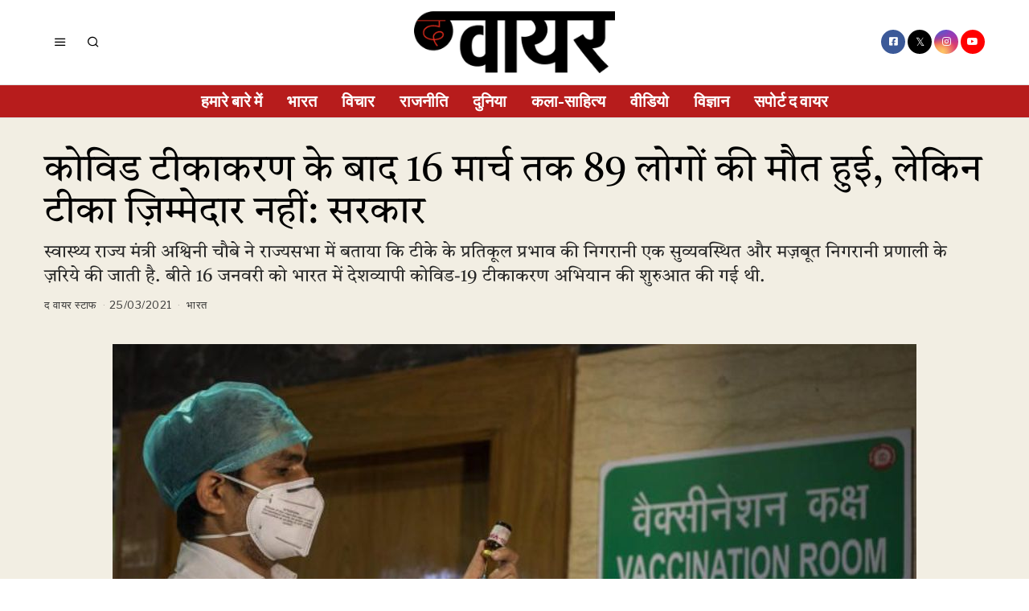

--- FILE ---
content_type: text/html; charset=UTF-8
request_url: https://thewirehindi.com/163582/89-deaths-reported-following-covid-vaccination-till-march-16-none-attributed-to-vaccine-govt/
body_size: 32910
content:
<!DOCTYPE html>
<html lang="en-GB" itemscope itemtype="https://schema.org/BlogPosting" class="no-js">
<head>
	<meta charset="UTF-8">
	<meta name="viewport" content="width=device-width, initial-scale=1.0">
	<link rel="profile" href="http://gmpg.org/xfn/11"> 
	
	
	
	<script src="https://thewirehindi.com/wp-content/themes/fox/js/html5.js"></script>

<script async src="https://www.googletagmanager.com/gtag/js?id=G-E934ZWB2NV"></script>
<script>
  window.dataLayer = window.dataLayer || [];
  function gtag(){dataLayer.push(arguments);}
  gtag('js', new Date());

  gtag('config', 'G-E934ZWB2NV');
</script>  
    <script>(function(html){html.className = html.className.replace(/\bno-js\b/,'js')})(document.documentElement);</script>
<title>कोविड टीकाकरण के बाद 16 मार्च तक 89 लोगों की मौत हुई, लेकिन टीका ज़िम्मेदार नहीं: सरकार &#8211; The Wire &#8211; Hindi</title>
<meta name='robots' content='max-image-preview:large' />
<link rel='dns-prefetch' href='//fonts.googleapis.com' />
<link rel='dns-prefetch' href='//s.w.org' />
<link href='https://fonts.gstatic.com' crossorigin rel='preconnect' />
<link rel="alternate" type="application/rss+xml" title="The Wire - Hindi &raquo; Feed" href="https://thewirehindi.com/feed/" />
<link rel="alternate" type="application/rss+xml" title="The Wire - Hindi &raquo; Comments Feed" href="https://thewirehindi.com/comments/feed/" />
<script>
window._wpemojiSettings = {"baseUrl":"https:\/\/s.w.org\/images\/core\/emoji\/14.0.0\/72x72\/","ext":".png","svgUrl":"https:\/\/s.w.org\/images\/core\/emoji\/14.0.0\/svg\/","svgExt":".svg","source":{"concatemoji":"https:\/\/thewirehindi.com\/wp-includes\/js\/wp-emoji-release.min.js?ver=6.0.11"}};
/*! This file is auto-generated */
!function(e,a,t){var n,r,o,i=a.createElement("canvas"),p=i.getContext&&i.getContext("2d");function s(e,t){var a=String.fromCharCode,e=(p.clearRect(0,0,i.width,i.height),p.fillText(a.apply(this,e),0,0),i.toDataURL());return p.clearRect(0,0,i.width,i.height),p.fillText(a.apply(this,t),0,0),e===i.toDataURL()}function c(e){var t=a.createElement("script");t.src=e,t.defer=t.type="text/javascript",a.getElementsByTagName("head")[0].appendChild(t)}for(o=Array("flag","emoji"),t.supports={everything:!0,everythingExceptFlag:!0},r=0;r<o.length;r++)t.supports[o[r]]=function(e){if(!p||!p.fillText)return!1;switch(p.textBaseline="top",p.font="600 32px Arial",e){case"flag":return s([127987,65039,8205,9895,65039],[127987,65039,8203,9895,65039])?!1:!s([55356,56826,55356,56819],[55356,56826,8203,55356,56819])&&!s([55356,57332,56128,56423,56128,56418,56128,56421,56128,56430,56128,56423,56128,56447],[55356,57332,8203,56128,56423,8203,56128,56418,8203,56128,56421,8203,56128,56430,8203,56128,56423,8203,56128,56447]);case"emoji":return!s([129777,127995,8205,129778,127999],[129777,127995,8203,129778,127999])}return!1}(o[r]),t.supports.everything=t.supports.everything&&t.supports[o[r]],"flag"!==o[r]&&(t.supports.everythingExceptFlag=t.supports.everythingExceptFlag&&t.supports[o[r]]);t.supports.everythingExceptFlag=t.supports.everythingExceptFlag&&!t.supports.flag,t.DOMReady=!1,t.readyCallback=function(){t.DOMReady=!0},t.supports.everything||(n=function(){t.readyCallback()},a.addEventListener?(a.addEventListener("DOMContentLoaded",n,!1),e.addEventListener("load",n,!1)):(e.attachEvent("onload",n),a.attachEvent("onreadystatechange",function(){"complete"===a.readyState&&t.readyCallback()})),(e=t.source||{}).concatemoji?c(e.concatemoji):e.wpemoji&&e.twemoji&&(c(e.twemoji),c(e.wpemoji)))}(window,document,window._wpemojiSettings);
</script>
<style>
img.wp-smiley,
img.emoji {
	display: inline !important;
	border: none !important;
	box-shadow: none !important;
	height: 1em !important;
	width: 1em !important;
	margin: 0 0.07em !important;
	vertical-align: -0.1em !important;
	background: none !important;
	padding: 0 !important;
}
</style>
	<link rel='stylesheet' id='elementor-frontend-css'  href='https://thewirehindi.com/wp-content/plugins/elementor/assets/css/frontend-lite.min.css?ver=3.23.4' media='all' />
<link rel='stylesheet' id='swiper-css'  href='https://thewirehindi.com/wp-content/plugins/elementor/assets/lib/swiper/v8/css/swiper.min.css?ver=8.4.5' media='all' />
<link rel='stylesheet' id='fox-elementor-css'  href='https://thewirehindi.com/wp-content/plugins/fox-framework/css/framework.css?ver=2.1' media='all' />
<link rel='stylesheet' id='wp-block-library-css'  href='https://thewirehindi.com/wp-includes/css/dist/block-library/style.min.css?ver=6.0.11' media='all' />
<style id='global-styles-inline-css'>
body{--wp--preset--color--black: #000000;--wp--preset--color--cyan-bluish-gray: #abb8c3;--wp--preset--color--white: #ffffff;--wp--preset--color--pale-pink: #f78da7;--wp--preset--color--vivid-red: #cf2e2e;--wp--preset--color--luminous-vivid-orange: #ff6900;--wp--preset--color--luminous-vivid-amber: #fcb900;--wp--preset--color--light-green-cyan: #7bdcb5;--wp--preset--color--vivid-green-cyan: #00d084;--wp--preset--color--pale-cyan-blue: #8ed1fc;--wp--preset--color--vivid-cyan-blue: #0693e3;--wp--preset--color--vivid-purple: #9b51e0;--wp--preset--gradient--vivid-cyan-blue-to-vivid-purple: linear-gradient(135deg,rgba(6,147,227,1) 0%,rgb(155,81,224) 100%);--wp--preset--gradient--light-green-cyan-to-vivid-green-cyan: linear-gradient(135deg,rgb(122,220,180) 0%,rgb(0,208,130) 100%);--wp--preset--gradient--luminous-vivid-amber-to-luminous-vivid-orange: linear-gradient(135deg,rgba(252,185,0,1) 0%,rgba(255,105,0,1) 100%);--wp--preset--gradient--luminous-vivid-orange-to-vivid-red: linear-gradient(135deg,rgba(255,105,0,1) 0%,rgb(207,46,46) 100%);--wp--preset--gradient--very-light-gray-to-cyan-bluish-gray: linear-gradient(135deg,rgb(238,238,238) 0%,rgb(169,184,195) 100%);--wp--preset--gradient--cool-to-warm-spectrum: linear-gradient(135deg,rgb(74,234,220) 0%,rgb(151,120,209) 20%,rgb(207,42,186) 40%,rgb(238,44,130) 60%,rgb(251,105,98) 80%,rgb(254,248,76) 100%);--wp--preset--gradient--blush-light-purple: linear-gradient(135deg,rgb(255,206,236) 0%,rgb(152,150,240) 100%);--wp--preset--gradient--blush-bordeaux: linear-gradient(135deg,rgb(254,205,165) 0%,rgb(254,45,45) 50%,rgb(107,0,62) 100%);--wp--preset--gradient--luminous-dusk: linear-gradient(135deg,rgb(255,203,112) 0%,rgb(199,81,192) 50%,rgb(65,88,208) 100%);--wp--preset--gradient--pale-ocean: linear-gradient(135deg,rgb(255,245,203) 0%,rgb(182,227,212) 50%,rgb(51,167,181) 100%);--wp--preset--gradient--electric-grass: linear-gradient(135deg,rgb(202,248,128) 0%,rgb(113,206,126) 100%);--wp--preset--gradient--midnight: linear-gradient(135deg,rgb(2,3,129) 0%,rgb(40,116,252) 100%);--wp--preset--duotone--dark-grayscale: url('#wp-duotone-dark-grayscale');--wp--preset--duotone--grayscale: url('#wp-duotone-grayscale');--wp--preset--duotone--purple-yellow: url('#wp-duotone-purple-yellow');--wp--preset--duotone--blue-red: url('#wp-duotone-blue-red');--wp--preset--duotone--midnight: url('#wp-duotone-midnight');--wp--preset--duotone--magenta-yellow: url('#wp-duotone-magenta-yellow');--wp--preset--duotone--purple-green: url('#wp-duotone-purple-green');--wp--preset--duotone--blue-orange: url('#wp-duotone-blue-orange');--wp--preset--font-size--small: 13px;--wp--preset--font-size--medium: 20px;--wp--preset--font-size--large: 36px;--wp--preset--font-size--x-large: 42px;}.has-black-color{color: var(--wp--preset--color--black) !important;}.has-cyan-bluish-gray-color{color: var(--wp--preset--color--cyan-bluish-gray) !important;}.has-white-color{color: var(--wp--preset--color--white) !important;}.has-pale-pink-color{color: var(--wp--preset--color--pale-pink) !important;}.has-vivid-red-color{color: var(--wp--preset--color--vivid-red) !important;}.has-luminous-vivid-orange-color{color: var(--wp--preset--color--luminous-vivid-orange) !important;}.has-luminous-vivid-amber-color{color: var(--wp--preset--color--luminous-vivid-amber) !important;}.has-light-green-cyan-color{color: var(--wp--preset--color--light-green-cyan) !important;}.has-vivid-green-cyan-color{color: var(--wp--preset--color--vivid-green-cyan) !important;}.has-pale-cyan-blue-color{color: var(--wp--preset--color--pale-cyan-blue) !important;}.has-vivid-cyan-blue-color{color: var(--wp--preset--color--vivid-cyan-blue) !important;}.has-vivid-purple-color{color: var(--wp--preset--color--vivid-purple) !important;}.has-black-background-color{background-color: var(--wp--preset--color--black) !important;}.has-cyan-bluish-gray-background-color{background-color: var(--wp--preset--color--cyan-bluish-gray) !important;}.has-white-background-color{background-color: var(--wp--preset--color--white) !important;}.has-pale-pink-background-color{background-color: var(--wp--preset--color--pale-pink) !important;}.has-vivid-red-background-color{background-color: var(--wp--preset--color--vivid-red) !important;}.has-luminous-vivid-orange-background-color{background-color: var(--wp--preset--color--luminous-vivid-orange) !important;}.has-luminous-vivid-amber-background-color{background-color: var(--wp--preset--color--luminous-vivid-amber) !important;}.has-light-green-cyan-background-color{background-color: var(--wp--preset--color--light-green-cyan) !important;}.has-vivid-green-cyan-background-color{background-color: var(--wp--preset--color--vivid-green-cyan) !important;}.has-pale-cyan-blue-background-color{background-color: var(--wp--preset--color--pale-cyan-blue) !important;}.has-vivid-cyan-blue-background-color{background-color: var(--wp--preset--color--vivid-cyan-blue) !important;}.has-vivid-purple-background-color{background-color: var(--wp--preset--color--vivid-purple) !important;}.has-black-border-color{border-color: var(--wp--preset--color--black) !important;}.has-cyan-bluish-gray-border-color{border-color: var(--wp--preset--color--cyan-bluish-gray) !important;}.has-white-border-color{border-color: var(--wp--preset--color--white) !important;}.has-pale-pink-border-color{border-color: var(--wp--preset--color--pale-pink) !important;}.has-vivid-red-border-color{border-color: var(--wp--preset--color--vivid-red) !important;}.has-luminous-vivid-orange-border-color{border-color: var(--wp--preset--color--luminous-vivid-orange) !important;}.has-luminous-vivid-amber-border-color{border-color: var(--wp--preset--color--luminous-vivid-amber) !important;}.has-light-green-cyan-border-color{border-color: var(--wp--preset--color--light-green-cyan) !important;}.has-vivid-green-cyan-border-color{border-color: var(--wp--preset--color--vivid-green-cyan) !important;}.has-pale-cyan-blue-border-color{border-color: var(--wp--preset--color--pale-cyan-blue) !important;}.has-vivid-cyan-blue-border-color{border-color: var(--wp--preset--color--vivid-cyan-blue) !important;}.has-vivid-purple-border-color{border-color: var(--wp--preset--color--vivid-purple) !important;}.has-vivid-cyan-blue-to-vivid-purple-gradient-background{background: var(--wp--preset--gradient--vivid-cyan-blue-to-vivid-purple) !important;}.has-light-green-cyan-to-vivid-green-cyan-gradient-background{background: var(--wp--preset--gradient--light-green-cyan-to-vivid-green-cyan) !important;}.has-luminous-vivid-amber-to-luminous-vivid-orange-gradient-background{background: var(--wp--preset--gradient--luminous-vivid-amber-to-luminous-vivid-orange) !important;}.has-luminous-vivid-orange-to-vivid-red-gradient-background{background: var(--wp--preset--gradient--luminous-vivid-orange-to-vivid-red) !important;}.has-very-light-gray-to-cyan-bluish-gray-gradient-background{background: var(--wp--preset--gradient--very-light-gray-to-cyan-bluish-gray) !important;}.has-cool-to-warm-spectrum-gradient-background{background: var(--wp--preset--gradient--cool-to-warm-spectrum) !important;}.has-blush-light-purple-gradient-background{background: var(--wp--preset--gradient--blush-light-purple) !important;}.has-blush-bordeaux-gradient-background{background: var(--wp--preset--gradient--blush-bordeaux) !important;}.has-luminous-dusk-gradient-background{background: var(--wp--preset--gradient--luminous-dusk) !important;}.has-pale-ocean-gradient-background{background: var(--wp--preset--gradient--pale-ocean) !important;}.has-electric-grass-gradient-background{background: var(--wp--preset--gradient--electric-grass) !important;}.has-midnight-gradient-background{background: var(--wp--preset--gradient--midnight) !important;}.has-small-font-size{font-size: var(--wp--preset--font-size--small) !important;}.has-medium-font-size{font-size: var(--wp--preset--font-size--medium) !important;}.has-large-font-size{font-size: var(--wp--preset--font-size--large) !important;}.has-x-large-font-size{font-size: var(--wp--preset--font-size--x-large) !important;}
</style>
<link rel='stylesheet' id='elementor-icons-css'  href='https://thewirehindi.com/wp-content/plugins/elementor/assets/lib/eicons/css/elementor-icons.min.css?ver=5.30.0' media='all' />
<link rel='stylesheet' id='elementor-post-246524-css'  href='https://thewirehindi.com/wp-content/uploads/elementor/css/post-246524.css?ver=1761206419' media='all' />
<link rel='stylesheet' id='elementor-global-css'  href='https://thewirehindi.com/wp-content/uploads/elementor/css/global.css?ver=1761206421' media='all' />
<link rel='stylesheet' id='wi-fonts-css'  href='https://fonts.googleapis.com/css?family=Tiro+Devanagari+Hindi%3A400%2C400italic%7CLibre+Franklin%3A400%2C700%2C900&#038;display=auto&#038;ver=5.5' media='all' />
<link rel='stylesheet' id='style-css'  href='https://thewirehindi.com/wp-content/themes/fox/style.min.css?ver=5.5' media='all' />
<style id='style-inline-css'>
.color-accent,.social-list.style-plain:not(.style-text_color) a:hover,.wi-mainnav ul.menu ul > li:hover > a,
    .wi-mainnav ul.menu ul li.current-menu-item > a,
    .wi-mainnav ul.menu ul li.current-menu-ancestor > a,.related-title a:hover,.pagination-1 a.page-numbers:hover,.pagination-4 a.page-numbers:hover,.page-links > a:hover,.reading-progress-wrapper,.widget_archive a:hover, .widget_nav_menu a:hover, .widget_meta a:hover, .widget_recent_entries a:hover, .widget_categories a:hover, .widget_product_categories a:hover,.tagcloud a:hover,.header-cart a:hover,.woocommerce .star-rating span:before,.null-instagram-feed .clear a:hover,.widget a.readmore:hover{color:#31609c}.bg-accent,html .mejs-controls .mejs-time-rail .mejs-time-current,.fox-btn.btn-primary, button.btn-primary, input.btn-primary[type="button"], input.btn-primary[type="reset"], input.btn-primary[type="submit"],.social-list.style-black a:hover,.style--slider-nav-text .flex-direction-nav a:hover, .style--slider-nav-text .slick-nav:hover,.header-cart-icon .num,.post-item-thumbnail:hover .video-indicator-solid,a.more-link:hover,.post-newspaper .related-thumbnail,.pagination-4 span.page-numbers:not(.dots),.review-item.overall .review-score,#respond #submit:hover,.dropcap-color, .style--dropcap-color .enable-dropcap .dropcap-content > p:first-of-type:first-letter, .style--dropcap-color p.has-drop-cap:not(:focus):first-letter,.style--list-widget-3 .fox-post-count,.style--tagcloud-3 .tagcloud a:hover,.blog-widget-small .thumbnail-index,.foxmc-button-primary input[type="submit"],#footer-search .submit:hover,.wpcf7-submit:hover,.woocommerce .widget_price_filter .ui-slider .ui-slider-range,
.woocommerce .widget_price_filter .ui-slider .ui-slider-handle,.woocommerce span.onsale,
.woocommerce ul.products li.product .onsale,.woocommerce #respond input#submit.alt:hover,
.woocommerce a.button.alt:hover,
.woocommerce button.button.alt:hover,
.woocommerce input.button.alt:hover,.woocommerce a.add_to_cart_button:hover,.woocommerce #review_form #respond .form-submit input:hover{background-color:#31609c}.review-item.overall .review-score,.partial-content,.style--tagcloud-3 .tagcloud a:hover,.null-instagram-feed .clear a:hover{border-color:#31609c}.reading-progress-wrapper::-webkit-progress-value{background-color:#31609c}.reading-progress-wrapper::-moz-progress-value{background-color:#31609c}.home.blog .wi-content{padding-top:20px;padding-bottom:0px}.heading-1a .container, .heading-1b .container, .section-heading .line, .heading-5 .heading-inner{border-color:#cccccc}.header-search-wrapper .search-btn, .header-cart-icon, .hamburger-btn{font-size:16px}.modal-search-wrapper{background-color:#ffffff}.sticky-element-height, .header-sticky-element.before-sticky{height:44px}html .fox-theme .sticky-header-background{opacity:1}.header-sticky-element.before-sticky #wi-logo img, .header-sticky-element.before-sticky .wi-logo img{height:30px}.fox-logo img{width:250px}.slogan{color:#797979}.header-row-nav, .header-row-nav.row-nav-dark, .sticky-header-background, .masthead-mobile-bg{background-color:#b71c1c}.wi-mainnav ul.menu > li > a, .header-social.style-plain:not(.style-text_color) a, .header-search-wrapper .search-btn, .header-cart-icon a, .hamburger-btn{color:#ffffff}.wi-mainnav ul.menu > li:hover > a{color:#ffffff}.wi-mainnav ul.menu > li.current-menu-item > a, .wi-mainnav ul.menu > li.current-menu-ancestor > a,
    .row-nav-style-active-1 .wi-mainnav ul.menu > li.current-menu-item > a, .row-nav-style-active-1 .wi-mainnav ul.menu > li.current-menu-ancestor > a {color:#000000}.header-row-nav .container{border-color:#e0e0e0}.wi-mainnav ul.menu > li.menu-item-has-children > a:after, .wi-mainnav ul.menu > li.mega > a:after{color:#cccccc}.wi-mainnav ul.menu ul li:hover > a, .wi-mainnav ul.menu .post-nav-item-title:hover a, .wi-mainnav ul.menu > li.mega ul ul a:hover{color:#111111}.wi-mainnav ul.menu ul li:hover > a, .wi-mainnav ul.menu > li.mega ul ul a:hover{background-color:#f0f0f0}.wi-mainnav ul.menu ul > li, .mega-sep{border-color:#e0e0e0}.footer-col-sep{border-color:#e0e0e0}#footer-logo img{width:260px}#backtotop.backtotop-circle, #backtotop.backtotop-square{border-width:0px}#backtotop{color:#ffffff;background-color:#b71c1c}.list-thumbnail{width:240px}.post-item-excerpt{color:#555555}.minimal-logo img{height:20px}.reading-progress-wrapper{height:3px}a{color:#31609c}a:hover{color:#31609c}textarea,table,td, th,.fox-input,
input[type="color"], input[type="date"], input[type="datetime"], input[type="datetime-local"], input[type="email"], input[type="month"], input[type="number"], input[type="password"], input[type="search"], input[type="tel"], input[type="text"], input[type="time"], input[type="url"], input[type="week"], input:not([type]), textarea,select,.fox-slider-rich,.style--tag-block .fox-term-list a,.header-sticky-element.before-sticky,.post-sep,.blog-related,.blog-related .line,.post-list-sep,.article-small,
.article-tall,.article-small-list,.pagination-1 .pagination-inner,.toparea > .container,.single-heading,.single-heading span:before, .single-heading span:after,.authorbox-simple,.post-nav-simple,#posts-small-heading,.commentlist li + li > .comment-body,.commentlist ul.children,.hero-meta .header-main,.widget,.widget_archive ul, .widget_nav_menu ul, .widget_meta ul, .widget_recent_entries ul, .widget_categories ul, .widget_product_categories ul,.widget_archive li, .widget_nav_menu li, .widget_meta li, .widget_recent_entries li, .widget_categories li, .widget_product_categories li,#footer-widgets,#footer-bottom,.offcanvas-nav li + li > a,.woocommerce div.product .woocommerce-tabs ul.tabs:before,.woocommerce div.product .woocommerce-tabs ul.tabs li a,.products.related > h2,
.products.upsells > h2,
.cross-sells > h2,.woocommerce table.shop_table,#add_payment_method table.cart td.actions .coupon .input-text, .woocommerce-cart table.cart td.actions .coupon .input-text, .woocommerce-checkout table.cart td.actions .coupon .input-text,.woocommerce-MyAccount-navigation ul li + li{border-color:#e0e0e1}.fox-input, input[type="color"], input[type="date"], input[type="datetime"], input[type="datetime-local"], input[type="email"], input[type="month"], input[type="number"], input[type="password"], input[type="search"], input[type="tel"], input[type="text"], input[type="time"], input[type="url"], input[type="week"], input:not([type]), textarea{color:#777777;background-color:#f0f0f0}.fox-input:focus, input[type="color"]:focus, input[type="date"]:focus, input[type="datetime"]:focus, input[type="datetime-local"]:focus, input[type="email"]:focus, input[type="month"]:focus, input[type="number"]:focus, input[type="password"]:focus, input[type="search"]:focus, input[type="tel"]:focus, input[type="text"]:focus, input[type="time"]:focus, input[type="url"]:focus, input[type="week"]:focus, input:not([type]):focus, textarea:focus{background-color:#eaeaea}blockquote{text-align:center;color:#b71c1c}.wi-dropcap,.enable-dropcap .dropcap-content > p:first-of-type:first-letter, p.has-drop-cap:not(:focus):first-letter{font-weight:400}.wp-caption-text, .post-thumbnail-standard figcaption, .wp-block-image figcaption, .blocks-gallery-caption{color:#232323}.post-item-title a:hover{text-decoration:underline;text-decoration-color:#cccccc}.post-item-meta{color:#999999}.post-item-meta a{color:#999999}.post-item-meta a:hover{color:#555555}.post-item-subtitle{color:#262626}#mobile-logo img{height:20px}.offcanvas-nav li,.offcanvas-element.social-list,.offcanvas-sidebar,.offcanvas-search{padding-left:16px;padding-right:16px}body .elementor-section.elementor-section-boxed>.elementor-container{max-width:1210px}@media (min-width: 1200px) {.container,.cool-thumbnail-size-big .post-thumbnail{width:1170px}body.layout-boxed .wi-wrapper{width:1230px}}@media (min-width:1024px) {.secondary, .section-secondary{width:280px}.has-sidebar .primary, .section-has-sidebar .section-primary, .section-sep{width:calc(100% - 280px)}}body,.font-body,.font-heading,h1,h2,h3,h4,h5,h6,.wp-block-quote.is-large cite,.wp-block-quote.is-style-large cite,.fox-term-list,.wp-block-cover-text,.title-label,.thumbnail-view,.readmore,a.more-link,.post-big a.more-link,.style--slider-navtext .flex-direction-nav a,.page-links-container,.authorbox-nav,.post-navigation .post-title,.review-criterion,.review-score,.review-text,.commentlist .fn,.reply a,.widget_archive,.widget_nav_menu,.widget_meta,.widget_recent_entries,.widget_categories,.widget_product_categories,.widget_rss > ul a.rsswidget,.widget_rss > ul > li > cite,.widget_recent_comments,#backtotop,.view-count,.tagcloud,.woocommerce span.onsale,.woocommerce ul.products li.product .onsale,.woocommerce #respond input#submit,.woocommerce a.button,.woocommerce button.button,.woocommerce input.button,.woocommerce a.added_to_cart,.woocommerce nav.woocommerce-pagination ul,.woocommerce div.product p.price,.woocommerce div.product span.price,.woocommerce div.product .woocommerce-tabs ul.tabs li a,.woocommerce #reviews #comments ol.commentlist li .comment-text p.meta,.woocommerce table.shop_table th,.woocommerce table.shop_table td.product-name a,.slogan,.post-item-title,.archive-title,.single .post-item-title.post-title,.page-title,.post-item-subtitle,body.single:not(.elementor-page) .entry-content,body.page:not(.elementor-page) .entry-content,blockquote,.wi-dropcap,.enable-dropcap .dropcap-content > p:first-of-type:first-letter,p.has-drop-cap:not(:focus):first-letter,.wp-caption-text,.post-thumbnail-standard figcaption,.wp-block-image figcaption,.blocks-gallery-caption,.footer-copyright{font-family:"Tiro Devanagari Hindi",serif}.fox-btn,button,input[type="button"],input[type="reset"],input[type="submit"],.post-item-meta,.standalone-categories,.wi-mainnav ul.menu > li > a,.footer-bottom .widget_nav_menu,#footernav,.offcanvas-nav,.wi-mainnav ul.menu ul,.header-builder .widget_nav_menu  ul.menu ul,.single-heading,.widget-title,.section-heading h2,.fox-heading .heading-title-main,.article-big .readmore,.fox-input,input[type="color"],input[type="date"],input[type="datetime"],input[type="datetime-local"],input[type="email"],input[type="month"],input[type="number"],input[type="password"],input[type="search"],input[type="tel"],input[type="text"],input[type="time"],input[type="url"],input[type="week"],input:not([type]),textarea,.footer-bottom .widget_nav_menu a,#footernav a{font-family:"Libre Franklin",sans-serif}.min-logo-text,.fox-logo,.mobile-logo-text{font-family:"Alfa Slab One",cursive}#footer-widgets{border-top-width:1px;border-color:#eaeaea}#footer-bottom{padding-top:20px;padding-bottom:20px;border-top-width:1px;border-color:#eaeaea;border-style:solid}#titlebar .container{padding-top:2em;padding-bottom:2em;border-bottom-width:1px;border-color:#e0e0e0;border-style:solid}.widget-title{margin-bottom:20px;padding-bottom:5px;border-bottom-width:1px;border-color:#e0e0e0;border-style:solid}.fox-input, input[type="color"], input[type="date"], input[type="datetime"], input[type="datetime-local"], input[type="email"], input[type="month"], input[type="number"], input[type="password"], input[type="search"], input[type="tel"], input[type="text"], input[type="time"], input[type="url"], input[type="week"], input:not([type]), textarea{border-top-width:0px;border-right-width:0px;border-bottom-width:0px;border-left-width:0px;border-color:#f0f0f0}blockquote{margin-top:35px;margin-bottom:35px;padding-right:0px;padding-left:0px;border-top-width:1px;border-bottom-width:1px;border-color:#000000;border-style:solid}@media only screen and (max-width: 1023px){blockquote{padding-left:20px}}@media only screen and (max-width: 567px){blockquote{margin-top:30px;padding-left:20px}}#footer-bottom{background-color:#ffffff}body, .font-body{font-size:15px;font-weight:400;font-style:normal;text-transform:none;letter-spacing:0px;line-height:1.5}h2, h1, h3, h4, h5, h6{font-weight:700;text-transform:none;line-height:1.1}h2{font-size:2.0625em;font-style:normal}h3{font-size:1.625em;font-style:normal}h4{font-size:1.25em;font-style:normal}.fox-logo, .min-logo-text, .mobile-logo-text{font-size:40px;font-weight:400;font-style:normal;text-transform:none;letter-spacing:0px;line-height:1.1}.slogan{font-size:10px;font-weight:400;font-style:normal;text-transform:uppercase;letter-spacing:2px;line-height:1.1}.wi-mainnav ul.menu > li > a, .footer-bottom .widget_nav_menu, #footernav, .offcanvas-nav{font-size:20px;font-weight:600;text-transform:uppercase;letter-spacing:0px}.wi-mainnav ul.menu ul, .header-builder .widget_nav_menu  ul.menu ul{font-size:12px;font-style:normal}.post-item-title{font-style:normal;line-height:1.5}.post-item-meta{font-size:13px;font-weight:400;font-style:normal;text-transform:none}.standalone-categories{font-size:10px;font-weight:700;font-style:normal;text-transform:uppercase;letter-spacing:1px}.archive-title{font-size:2.8em;text-transform:none}.single .post-item-title.post-title, .page-title{font-size:3.2em;font-weight:400;font-style:normal}.post-item-subtitle{font-size:22px;font-weight:400;font-style:normal;line-height:1.4}body.single:not(.elementor-page) .entry-content, body.page:not(.elementor-page) .entry-content{font-size:22px;line-height:1.7}.single-heading{font-size:20px;font-weight:400;font-style:normal;text-transform:uppercase;letter-spacing:0px}.widget-title{font-size:18px;font-weight:900;font-style:normal;text-transform:uppercase;letter-spacing:1px}.section-heading h2, .fox-heading .heading-title-main{font-weight:900;font-style:normal;text-transform:uppercase;letter-spacing:1px;line-height:1.3}.fox-btn, button, input[type="button"], input[type="reset"], input[type="submit"], .article-big .readmore{font-size:10px;font-weight:700;font-style:normal;text-transform:uppercase;letter-spacing:2px}.fox-input, input[type="color"], input[type="date"], input[type="datetime"], input[type="datetime-local"], input[type="email"], input[type="month"], input[type="number"], input[type="password"], input[type="search"], input[type="tel"], input[type="text"], input[type="time"], input[type="url"], input[type="week"], input:not([type]), textarea{font-size:12px;font-style:normal;text-transform:none}blockquote{font-size:18px;font-weight:500;font-style:normal;text-transform:none;letter-spacing:0px}.wi-dropcap,.enable-dropcap .dropcap-content > p:first-of-type:first-letter, p.has-drop-cap:not(:focus):first-letter{font-style:normal}.wp-caption-text, .post-thumbnail-standard figcaption, .wp-block-image figcaption, .blocks-gallery-caption{font-size:14px;font-style:normal}.footer-copyright{font-style:normal}.footer-bottom .widget_nav_menu a, #footernav a{font-size:11px;font-style:normal;text-transform:uppercase;letter-spacing:1px}.offcanvas-nav{font-size:15px;font-weight:400;font-style:normal;text-transform:none}@media only screen and (max-width: 1023px){.fox-logo, .min-logo-text, .mobile-logo-text{font-size:26px}.archive-title{font-size:2em}.single .post-item-title.post-title, .page-title{font-size:2.8em}}@media only screen and (max-width: 567px){.fox-logo, .min-logo-text, .mobile-logo-text{font-size:20px}.archive-title{font-size:1.7em}.single .post-item-title.post-title, .page-title{font-size:2em}.post-item-subtitle{font-size:18px}body.single:not(.elementor-page) .entry-content, body.page:not(.elementor-page) .entry-content{font-size:16px}.single-heading{font-size:16px}}
</style>
<link rel='stylesheet' id='google-fonts-1-css'  href='https://fonts.googleapis.com/css?family=Tiro+Devanagari+Hindi%3A100%2C100italic%2C200%2C200italic%2C300%2C300italic%2C400%2C400italic%2C500%2C500italic%2C600%2C600italic%2C700%2C700italic%2C800%2C800italic%2C900%2C900italic&#038;display=swap&#038;ver=6.0.11' media='all' />
<link rel="preconnect" href="https://fonts.gstatic.com/" crossorigin><script src='https://thewirehindi.com/wp-includes/js/jquery/jquery.min.js?ver=3.6.0' id='jquery-core-js'></script>
<script src='https://thewirehindi.com/wp-includes/js/jquery/jquery-migrate.min.js?ver=3.3.2' id='jquery-migrate-js'></script>

<!-- OG: 3.3.8 --><link rel="image_src" href="https://thewirehindi.com/wp-content/uploads/2021/01/Vaccination-India-Reuters.jpg"><meta name="msapplication-TileImage" content="https://thewirehindi.com/wp-content/uploads/2021/01/Vaccination-India-Reuters.jpg">
<meta property="og:image" content="https://thewirehindi.com/wp-content/uploads/2021/01/Vaccination-India-Reuters.jpg"><meta property="og:image:secure_url" content="https://thewirehindi.com/wp-content/uploads/2021/01/Vaccination-India-Reuters.jpg"><meta property="og:image:width" content="1000"><meta property="og:image:height" content="666"><meta property="og:image:alt" content="(प्रतीकात्मक फोटो: रॉयटर्स)"><meta property="og:image:type" content="image/jpeg"><meta property="og:description" content="स्वास्थ्य राज्य मंत्री अश्विनी चौबे ने राज्यसभा में बताया कि टीके के प्रतिकूल प्रभाव की निगरानी एक सुव्यवस्थित और मज़बूत निगरानी प्रणाली के ज़रिये की जाती है. बीते 16 जनवरी को भारत में देशव्यापी कोविड-19 टीकाकरण अभियान की शुरुआत की गई थी."><meta property="og:type" content="article"><meta property="og:locale" content="en_GB"><meta property="og:site_name" content="The Wire - Hindi"><meta property="og:title" content="कोविड टीकाकरण के बाद 16 मार्च तक 89 लोगों की मौत हुई, लेकिन टीका ज़िम्मेदार नहीं: सरकार"><meta property="og:url" content="https://thewirehindi.com/163582/89-deaths-reported-following-covid-vaccination-till-march-16-none-attributed-to-vaccine-govt/"><meta property="og:updated_time" content="2021-03-25T14:45:10+05:30">
<meta property="article:tag" content="Central Government"><meta property="article:tag" content="Coronavirus Death"><meta property="article:tag" content="COVID-19"><meta property="article:tag" content="deaths after vaccination"><meta property="article:tag" content="featured"><meta property="article:tag" content="Health"><meta property="article:tag" content="Health Ministry"><meta property="article:tag" content="India"><meta property="article:tag" content="Ministry of Health"><meta property="article:tag" content="vaccination"><meta property="article:tag" content="Virus"><meta property="article:tag" content="Virus Outbreak"><meta property="article:tag" content="केंद्र सरकार"><meta property="article:tag" content="कोरोना वायरस"><meta property="article:tag" content="कोविड-19"><meta property="article:tag" content="ख़बर"><meta property="article:tag" content="टीकाकरण"><meta property="article:tag" content="टीकाकरण के बाद मौतें"><meta property="article:tag" content="द वायर हिंदी"><meta property="article:tag" content="भारत"><meta property="article:tag" content="वायरस संक्रमण"><meta property="article:tag" content="स्वास्थ्य मंत्रालय"><meta property="article:published_time" content="2021-03-25T07:28:00+00:00"><meta property="article:modified_time" content="2021-03-25T09:15:10+00:00"><meta property="article:section" content="भारत"><meta property="article:author:first_name" content="द वायर"><meta property="article:author:last_name" content="स्टाफ"><meta property="article:author:username" content="द वायर स्टाफ">
<meta property="twitter:partner" content="ogwp"><meta property="twitter:card" content="summary_large_image"><meta property="twitter:image" content="https://thewirehindi.com/wp-content/uploads/2021/01/Vaccination-India-Reuters.jpg"><meta property="twitter:image:alt" content="(प्रतीकात्मक फोटो: रॉयटर्स)"><meta property="twitter:title" content="कोविड टीकाकरण के बाद 16 मार्च तक 89 लोगों की मौत हुई, लेकिन टीका ज़िम्मेदार नहीं: सरकार"><meta property="twitter:description" content="स्वास्थ्य राज्य मंत्री अश्विनी चौबे ने राज्यसभा में बताया कि टीके के प्रतिकूल प्रभाव की निगरानी एक सुव्यवस्थित और मज़बूत निगरानी प्रणाली के ज़रिये की जाती है. बीते 16 जनवरी को भारत में देशव्यापी..."><meta property="twitter:url" content="https://thewirehindi.com/163582/89-deaths-reported-following-covid-vaccination-till-march-16-none-attributed-to-vaccine-govt/"><meta property="twitter:label1" content="Reading time"><meta property="twitter:data1" content="4 minutes">
<meta itemprop="image" content="https://thewirehindi.com/wp-content/uploads/2021/01/Vaccination-India-Reuters.jpg"><meta itemprop="name" content="कोविड टीकाकरण के बाद 16 मार्च तक 89 लोगों की मौत हुई, लेकिन टीका ज़िम्मेदार नहीं: सरकार"><meta itemprop="description" content="स्वास्थ्य राज्य मंत्री अश्विनी चौबे ने राज्यसभा में बताया कि टीके के प्रतिकूल प्रभाव की निगरानी एक सुव्यवस्थित और मज़बूत निगरानी प्रणाली के ज़रिये की जाती है. बीते 16 जनवरी को भारत में देशव्यापी कोविड-19 टीकाकरण अभियान की शुरुआत की गई थी."><meta itemprop="datePublished" content="2021-03-25"><meta itemprop="dateModified" content="2021-03-25T09:15:10+00:00">
<meta property="profile:first_name" content="द वायर"><meta property="profile:last_name" content="स्टाफ"><meta property="profile:username" content="द वायर स्टाफ">
<!-- /OG -->

<link rel="https://api.w.org/" href="https://thewirehindi.com/wp-json/" /><link rel="alternate" type="application/json" href="https://thewirehindi.com/wp-json/wp/v2/posts/163582" /><link rel="EditURI" type="application/rsd+xml" title="RSD" href="https://thewirehindi.com/xmlrpc.php?rsd" />
<link rel="wlwmanifest" type="application/wlwmanifest+xml" href="https://thewirehindi.com/wp-includes/wlwmanifest.xml" /> 
<meta name="generator" content="WordPress 6.0.11" />
<link rel="canonical" href="https://thewirehindi.com/163582/89-deaths-reported-following-covid-vaccination-till-march-16-none-attributed-to-vaccine-govt/" />
<link rel='shortlink' href='https://thewirehindi.com/?p=163582' />
<link rel="alternate" type="application/json+oembed" href="https://thewirehindi.com/wp-json/oembed/1.0/embed?url=https%3A%2F%2Fthewirehindi.com%2F163582%2F89-deaths-reported-following-covid-vaccination-till-march-16-none-attributed-to-vaccine-govt%2F" />
<link rel="alternate" type="text/xml+oembed" href="https://thewirehindi.com/wp-json/oembed/1.0/embed?url=https%3A%2F%2Fthewirehindi.com%2F163582%2F89-deaths-reported-following-covid-vaccination-till-march-16-none-attributed-to-vaccine-govt%2F&#038;format=xml" />
<meta name="generator" content="Elementor 3.23.4; features: e_optimized_css_loading, additional_custom_breakpoints, e_lazyload; settings: css_print_method-external, google_font-enabled, font_display-swap">
			<style>
				.e-con.e-parent:nth-of-type(n+4):not(.e-lazyloaded):not(.e-no-lazyload),
				.e-con.e-parent:nth-of-type(n+4):not(.e-lazyloaded):not(.e-no-lazyload) * {
					background-image: none !important;
				}
				@media screen and (max-height: 1024px) {
					.e-con.e-parent:nth-of-type(n+3):not(.e-lazyloaded):not(.e-no-lazyload),
					.e-con.e-parent:nth-of-type(n+3):not(.e-lazyloaded):not(.e-no-lazyload) * {
						background-image: none !important;
					}
				}
				@media screen and (max-height: 640px) {
					.e-con.e-parent:nth-of-type(n+2):not(.e-lazyloaded):not(.e-no-lazyload),
					.e-con.e-parent:nth-of-type(n+2):not(.e-lazyloaded):not(.e-no-lazyload) * {
						background-image: none !important;
					}
				}
			</style>
			<link rel="icon" href="https://thewirehindi.com/wp-content/uploads/2023/05/cropped-The-wire-32x32.jpeg" sizes="32x32" />
<link rel="icon" href="https://thewirehindi.com/wp-content/uploads/2023/05/cropped-The-wire-192x192.jpeg" sizes="192x192" />
<link rel="apple-touch-icon" href="https://thewirehindi.com/wp-content/uploads/2023/05/cropped-The-wire-180x180.jpeg" />
<meta name="msapplication-TileImage" content="https://thewirehindi.com/wp-content/uploads/2023/05/cropped-The-wire-270x270.jpeg" />
		<style id="wp-custom-css">
			.toggle-menu.hamburger.hamburger-btn{color:black}
.search-btn.search-btn-modal{color:black}
#wi-main {
  background: #f2eee3;
}
.post-item-meta a{color:#323232 !important;}
.post-item-meta{color:#323232 !important;}
.el-pagination a.page-numbers{background:none;}
.site-footer{background: var(--Brand-Ink,#c4a35480);}
.user-item-header{padding-top:50px}
.titlebar-user{margin-left:0px;}
@media only screen and (max-width: 600px) {
	#latest-posts-2{display:none;}
.post-item-excerpt.entry-excerpt.excerpt-size-normal{display:none}
	#mobile-logo img{height:40px;}
	.masthead-mobile-bg{background-color:#e22d2d;}
	#block-5{display:none;}
	.user-item-header{padding-top:30px}
	#wtpsw-post-list-widget-2{display:none;}
}
.category-34 .single-big-section-thumbnail{display:none;}
#primary{z-index:999 !important}
.blog-group-2 .post-group-col-big{width:100%;}

@media (max-width: 767px) {
  .elementor-246581 .elementor-element.elementor-element-0bd7e69 {

    position: absolute;
    top: 330px;
    padding-right: 10px;
    left: 5px;
    right: 10px;
  }
}

.elementor-246581 .elementor-element.elementor-element-df84a44 > .elementor-widget-container {
  margin:
0px 0px 0px 0px;
  padding:
8px 10px 0px 10px;
  background-color: #974971;
}
.elementor-246581 .elementor-element.elementor-element-df84a44 .heading-title-main {
  color: #FFFFFF;
  font-family: "Tiro Devanagari Hindi", Sans-serif;
  font-size: 28px;
}.elementor-246581 .elementor-element.elementor-element-df84a44 .heading-title a {
  color: #FFFFFF;
}
.fab.fa-twitter-square{
	font-family:sans-serif;
}
.fab.fa-twitter-square::before{
	content:"𝕏";
	font-size:1.2em;
}
.li-twitter a {
  background-color: black;
}		</style>
		
<style id="color-preview"></style>

            
</head>

<body class="post-template-default single single-post postid-163582 single-format-standard wp-custom-logo masthead-mobile-fixed fox-theme lightmode layout-wide style--dropcap-default dropcap-style-default style--dropcap-font-heading style--tag-plain style--list-widget-1 style--tagcloud-1 style--blockquote-has-icon style--blockquote-icon-1 style--blockquote-icon-position-overlap style--single-heading-border_top style--link-2 category-30 elementor-default elementor-kit-246524" itemscope itemtype="https://schema.org/WebPage">


    <svg xmlns="http://www.w3.org/2000/svg" viewBox="0 0 0 0" width="0" height="0" focusable="false" role="none" style="visibility: hidden; position: absolute; left: -9999px; overflow: hidden;" ><defs><filter id="wp-duotone-dark-grayscale"><feColorMatrix color-interpolation-filters="sRGB" type="matrix" values=" .299 .587 .114 0 0 .299 .587 .114 0 0 .299 .587 .114 0 0 .299 .587 .114 0 0 " /><feComponentTransfer color-interpolation-filters="sRGB" ><feFuncR type="table" tableValues="0 0.49803921568627" /><feFuncG type="table" tableValues="0 0.49803921568627" /><feFuncB type="table" tableValues="0 0.49803921568627" /><feFuncA type="table" tableValues="1 1" /></feComponentTransfer><feComposite in2="SourceGraphic" operator="in" /></filter></defs></svg><svg xmlns="http://www.w3.org/2000/svg" viewBox="0 0 0 0" width="0" height="0" focusable="false" role="none" style="visibility: hidden; position: absolute; left: -9999px; overflow: hidden;" ><defs><filter id="wp-duotone-grayscale"><feColorMatrix color-interpolation-filters="sRGB" type="matrix" values=" .299 .587 .114 0 0 .299 .587 .114 0 0 .299 .587 .114 0 0 .299 .587 .114 0 0 " /><feComponentTransfer color-interpolation-filters="sRGB" ><feFuncR type="table" tableValues="0 1" /><feFuncG type="table" tableValues="0 1" /><feFuncB type="table" tableValues="0 1" /><feFuncA type="table" tableValues="1 1" /></feComponentTransfer><feComposite in2="SourceGraphic" operator="in" /></filter></defs></svg><svg xmlns="http://www.w3.org/2000/svg" viewBox="0 0 0 0" width="0" height="0" focusable="false" role="none" style="visibility: hidden; position: absolute; left: -9999px; overflow: hidden;" ><defs><filter id="wp-duotone-purple-yellow"><feColorMatrix color-interpolation-filters="sRGB" type="matrix" values=" .299 .587 .114 0 0 .299 .587 .114 0 0 .299 .587 .114 0 0 .299 .587 .114 0 0 " /><feComponentTransfer color-interpolation-filters="sRGB" ><feFuncR type="table" tableValues="0.54901960784314 0.98823529411765" /><feFuncG type="table" tableValues="0 1" /><feFuncB type="table" tableValues="0.71764705882353 0.25490196078431" /><feFuncA type="table" tableValues="1 1" /></feComponentTransfer><feComposite in2="SourceGraphic" operator="in" /></filter></defs></svg><svg xmlns="http://www.w3.org/2000/svg" viewBox="0 0 0 0" width="0" height="0" focusable="false" role="none" style="visibility: hidden; position: absolute; left: -9999px; overflow: hidden;" ><defs><filter id="wp-duotone-blue-red"><feColorMatrix color-interpolation-filters="sRGB" type="matrix" values=" .299 .587 .114 0 0 .299 .587 .114 0 0 .299 .587 .114 0 0 .299 .587 .114 0 0 " /><feComponentTransfer color-interpolation-filters="sRGB" ><feFuncR type="table" tableValues="0 1" /><feFuncG type="table" tableValues="0 0.27843137254902" /><feFuncB type="table" tableValues="0.5921568627451 0.27843137254902" /><feFuncA type="table" tableValues="1 1" /></feComponentTransfer><feComposite in2="SourceGraphic" operator="in" /></filter></defs></svg><svg xmlns="http://www.w3.org/2000/svg" viewBox="0 0 0 0" width="0" height="0" focusable="false" role="none" style="visibility: hidden; position: absolute; left: -9999px; overflow: hidden;" ><defs><filter id="wp-duotone-midnight"><feColorMatrix color-interpolation-filters="sRGB" type="matrix" values=" .299 .587 .114 0 0 .299 .587 .114 0 0 .299 .587 .114 0 0 .299 .587 .114 0 0 " /><feComponentTransfer color-interpolation-filters="sRGB" ><feFuncR type="table" tableValues="0 0" /><feFuncG type="table" tableValues="0 0.64705882352941" /><feFuncB type="table" tableValues="0 1" /><feFuncA type="table" tableValues="1 1" /></feComponentTransfer><feComposite in2="SourceGraphic" operator="in" /></filter></defs></svg><svg xmlns="http://www.w3.org/2000/svg" viewBox="0 0 0 0" width="0" height="0" focusable="false" role="none" style="visibility: hidden; position: absolute; left: -9999px; overflow: hidden;" ><defs><filter id="wp-duotone-magenta-yellow"><feColorMatrix color-interpolation-filters="sRGB" type="matrix" values=" .299 .587 .114 0 0 .299 .587 .114 0 0 .299 .587 .114 0 0 .299 .587 .114 0 0 " /><feComponentTransfer color-interpolation-filters="sRGB" ><feFuncR type="table" tableValues="0.78039215686275 1" /><feFuncG type="table" tableValues="0 0.94901960784314" /><feFuncB type="table" tableValues="0.35294117647059 0.47058823529412" /><feFuncA type="table" tableValues="1 1" /></feComponentTransfer><feComposite in2="SourceGraphic" operator="in" /></filter></defs></svg><svg xmlns="http://www.w3.org/2000/svg" viewBox="0 0 0 0" width="0" height="0" focusable="false" role="none" style="visibility: hidden; position: absolute; left: -9999px; overflow: hidden;" ><defs><filter id="wp-duotone-purple-green"><feColorMatrix color-interpolation-filters="sRGB" type="matrix" values=" .299 .587 .114 0 0 .299 .587 .114 0 0 .299 .587 .114 0 0 .299 .587 .114 0 0 " /><feComponentTransfer color-interpolation-filters="sRGB" ><feFuncR type="table" tableValues="0.65098039215686 0.40392156862745" /><feFuncG type="table" tableValues="0 1" /><feFuncB type="table" tableValues="0.44705882352941 0.4" /><feFuncA type="table" tableValues="1 1" /></feComponentTransfer><feComposite in2="SourceGraphic" operator="in" /></filter></defs></svg><svg xmlns="http://www.w3.org/2000/svg" viewBox="0 0 0 0" width="0" height="0" focusable="false" role="none" style="visibility: hidden; position: absolute; left: -9999px; overflow: hidden;" ><defs><filter id="wp-duotone-blue-orange"><feColorMatrix color-interpolation-filters="sRGB" type="matrix" values=" .299 .587 .114 0 0 .299 .587 .114 0 0 .299 .587 .114 0 0 .299 .587 .114 0 0 " /><feComponentTransfer color-interpolation-filters="sRGB" ><feFuncR type="table" tableValues="0.098039215686275 1" /><feFuncG type="table" tableValues="0 0.66274509803922" /><feFuncB type="table" tableValues="0.84705882352941 0.41960784313725" /><feFuncA type="table" tableValues="1 1" /></feComponentTransfer><feComposite in2="SourceGraphic" operator="in" /></filter></defs></svg>
        
    <div id="wi-all" class="fox-outer-wrapper fox-all wi-all">
    
        
        <div id="wi-wrapper" class="fox-wrapper wi-wrapper">

            <div class="wi-container">

                
                
<header id="masthead" class="site-header header-classic header-sticky-style-border submenu-light" itemscope itemtype="https://schema.org/WPHeader">
    
    <div id="masthead-mobile-height"></div>

    
<div class="header-container header-stack3 header-nav-top-1 header-nav-bottom-1">


    
    
<div class="header-classic-row header-row-branding header-row-main header-stack3-main">

    <div class="container">
        
        
    <div id="logo-area" class="fox-logo-area fox-header-logo site-branding">
        
        <div id="wi-logo" class="fox-logo-container">
            
            <h2 class="wi-logo-main fox-logo logo-type-image" id="site-logo">                
                <a href="/" rel="home">
                    
                    <img src="http://thewirehindi.com/wp-content/uploads/2023/04/tw_hindi_300.png" alt="Logo" class="main-img-logo" />                    
                </a>
                
            </h2>
        </div><!-- .fox-logo-container -->

        
    </div><!-- #logo-area -->

            
                <div class="header-stack3-left header-stack3-part">
            
            
    <span class="toggle-menu hamburger hamburger-btn">
        <span class="hamburger-open-icon"><i class="feather-menu ic-hamburger"></i></span>        <span class="hamburger-close-icon"><i class="feather-x"></i></span>    </span>



<div class="header-search-wrapper header-search-modal">
    
    <span class="search-btn search-btn-modal">
        <i class="feather-search"></i>    </span>
    
    <div class="modal-search-wrapper modal-showing-fade">
        
        <div class="container">
            
            <div class="modal-search-container">
    
                <div class="searchform">
    
    <form role="search" method="get" action="https://thewirehindi.com/" itemprop="potentialAction" itemscope itemtype="https://schema.org/SearchAction" class="form">
        
        <input type="text" name="s" class="s search-field" value="" placeholder="टाइप करें और एंटर दबाएं" />
        
        <button class="submit" role="button" title="Go">
            
            <i class="feather-search"></i>            
        </button>
        
    </form><!-- .form -->
    
</div><!-- .searchform -->                
                
    <h3 class="search-nav-heading small-heading">सुझाव</h3>

    <nav id="search-menu" role="navigation" itemscope itemtype="https://schema.org/SiteNavigationElement">
        
        <div class="menu"><ul id="menu-masthead_menu-1" class="menu"><li class="menu-item menu-item-type-custom menu-item-object-custom menu-item-162"><a href="http://thewirehindi.com/about-us/">हमारे बारे में</a></li>
<li class="menu-item menu-item-type-taxonomy menu-item-object-category current-post-ancestor current-menu-parent current-post-parent menu-item-49"><a href="https://thewirehindi.com/category/%e0%a4%ad%e0%a4%be%e0%a4%b0%e0%a4%a4/">भारत</a></li>
<li class="menu-item menu-item-type-taxonomy menu-item-object-category menu-item-242373"><a href="https://thewirehindi.com/category/%e0%a4%b5%e0%a4%bf%e0%a4%9a%e0%a4%be%e0%a4%b0/">विचार</a></li>
<li class="menu-item menu-item-type-taxonomy menu-item-object-category menu-item-50"><a href="https://thewirehindi.com/category/%e0%a4%b0%e0%a4%be%e0%a4%9c%e0%a4%a8%e0%a5%80%e0%a4%a4%e0%a4%bf/">राजनीति</a></li>
<li class="menu-item menu-item-type-taxonomy menu-item-object-category menu-item-281097"><a href="https://thewirehindi.com/category/%e0%a4%a6%e0%a5%81%e0%a4%a8%e0%a4%bf%e0%a4%af%e0%a4%be/">दुनिया</a></li>
<li class="menu-item menu-item-type-taxonomy menu-item-object-category menu-item-277667"><a href="https://thewirehindi.com/category/%e0%a4%95%e0%a4%b2%e0%a4%be-%e0%a4%b8%e0%a4%be%e0%a4%b9%e0%a4%bf%e0%a4%a4%e0%a5%8d%e0%a4%af/">कला-साहित्य</a></li>
<li class="menu-item menu-item-type-taxonomy menu-item-object-category menu-item-54"><a href="https://thewirehindi.com/category/%e0%a4%b5%e0%a5%80%e0%a4%a1%e0%a4%bf%e0%a4%af%e0%a5%8b/">वीडियो</a></li>
<li class="menu-item menu-item-type-taxonomy menu-item-object-category menu-item-281099"><a href="https://thewirehindi.com/category/%e0%a4%b5%e0%a4%bf%e0%a4%9c%e0%a5%8d%e0%a4%9e%e0%a4%be%e0%a4%a8/">विज्ञान</a></li>
<li class="menu-item menu-item-type-custom menu-item-object-custom menu-item-51582"><a target="_blank" rel="noopener" href="http://thewire.in/support">सपोर्ट द वायर</a></li>
</ul></div>        
    </nav><!-- #search-menu -->

                    
            </div><!-- .modal-search-container -->
            
        </div><!-- .header-search-form -->
        
        <span class="close-modal"><i class="feather-x"></i></span>
    
    </div><!-- .modal-search-wrapper -->
    
</div><!-- .header-search-wrapper -->

            
        </div><!-- .header-stack3-part -->
                
                <div class="header-stack3-right header-stack3-part">
            
            

<div class="social-list header-social style-color shape-circle align-center icon-size-normal icon-spacing-small style-none" id="social-id-696cd19c106cc">
    
    <ul>
    
                
        <li class="li-facebook">
            <a href="https://www.facebook.com/TheWireHindi" target="_blank" rel="noopener" title="Facebook">
                <i class="fab fa-facebook-square"></i>
            </a>
            
                    </li>
        
                
        <li class="li-twitter">
            <a href="https://twitter.com/thewirehindi" target="_blank" rel="noopener" title="Twitter">
                <i class="fab fa-twitter-square"></i>
            </a>
            
                    </li>
        
                
        <li class="li-instagram">
            <a href="https://www.instagram.com/thewire.hindi/?hl=en" target="_blank" rel="noopener" title="Instagram">
                <i class="fab fa-instagram"></i>
            </a>
            
                    </li>
        
                
        <li class="li-youtube">
            <a href="https://www.youtube.com/@TheWireNews" target="_blank" rel="noopener" title="YouTube">
                <i class="fab fa-youtube"></i>
            </a>
            
                    </li>
        
            
    </ul>
    
</div><!-- .social-list -->

            
        </div><!-- .header-stack3-part -->
        
    </div><!-- .container -->
    
    <aside id="header-area" class="widget-area"></aside><!-- .widget-area -->
</div><!-- .header-row-main -->
    
    
<div class="row-nav-has-background row-nav-light row-nav-style-active-3 header-classic-row header-row-nav header-sticky-element">

    <div class="container">

        
    <nav id="wi-mainnav" class="navigation-ele wi-mainnav" role="navigation" itemscope itemtype="https://schema.org/SiteNavigationElement">
        
        <div class="menu style-indicator-plus"><ul id="menu-masthead_menu" class="menu"><li id="menu-item-162" class="menu-item menu-item-type-custom menu-item-object-custom menu-item-162"><a href="http://thewirehindi.com/about-us/">हमारे बारे में</a></li>
<li id="menu-item-49" class="menu-item menu-item-type-taxonomy menu-item-object-category current-post-ancestor current-menu-parent current-post-parent menu-item-49"><a href="https://thewirehindi.com/category/%e0%a4%ad%e0%a4%be%e0%a4%b0%e0%a4%a4/">भारत</a></li>
<li id="menu-item-242373" class="menu-item menu-item-type-taxonomy menu-item-object-category menu-item-242373"><a href="https://thewirehindi.com/category/%e0%a4%b5%e0%a4%bf%e0%a4%9a%e0%a4%be%e0%a4%b0/">विचार</a></li>
<li id="menu-item-50" class="menu-item menu-item-type-taxonomy menu-item-object-category menu-item-50"><a href="https://thewirehindi.com/category/%e0%a4%b0%e0%a4%be%e0%a4%9c%e0%a4%a8%e0%a5%80%e0%a4%a4%e0%a4%bf/">राजनीति</a></li>
<li id="menu-item-281097" class="menu-item menu-item-type-taxonomy menu-item-object-category menu-item-281097"><a href="https://thewirehindi.com/category/%e0%a4%a6%e0%a5%81%e0%a4%a8%e0%a4%bf%e0%a4%af%e0%a4%be/">दुनिया</a></li>
<li id="menu-item-277667" class="menu-item menu-item-type-taxonomy menu-item-object-category menu-item-277667"><a href="https://thewirehindi.com/category/%e0%a4%95%e0%a4%b2%e0%a4%be-%e0%a4%b8%e0%a4%be%e0%a4%b9%e0%a4%bf%e0%a4%a4%e0%a5%8d%e0%a4%af/">कला-साहित्य</a></li>
<li id="menu-item-54" class="menu-item menu-item-type-taxonomy menu-item-object-category menu-item-54"><a href="https://thewirehindi.com/category/%e0%a4%b5%e0%a5%80%e0%a4%a1%e0%a4%bf%e0%a4%af%e0%a5%8b/">वीडियो</a></li>
<li id="menu-item-281099" class="menu-item menu-item-type-taxonomy menu-item-object-category menu-item-281099"><a href="https://thewirehindi.com/category/%e0%a4%b5%e0%a4%bf%e0%a4%9c%e0%a5%8d%e0%a4%9e%e0%a4%be%e0%a4%a8/">विज्ञान</a></li>
<li id="menu-item-51582" class="menu-item menu-item-type-custom menu-item-object-custom menu-item-51582"><a target="_blank" rel="noopener" href="http://thewire.in/support">सपोर्ट द वायर</a></li>
</ul></div>        
    </nav><!-- #wi-mainnav -->

    
    </div><!-- .container -->
    
    
</div><!-- .header-element-nav -->



    
</div><!-- .header-container -->    
</header><!-- #masthead -->
<div id="masthead-mobile" class="masthead-mobile">
    
    <div class="container">
        
        <div class="masthead-mobile-left masthead-mobile-part">
            
            
    <span class="toggle-menu hamburger hamburger-btn">
        <span class="hamburger-open-icon"><i class="feather-menu ic-hamburger"></i></span>        <span class="hamburger-close-icon"><i class="feather-x"></i></span>    </span>

            
                        
        </div><!-- .masthead-mobile-part -->
    
        
<h4 id="mobile-logo" class="mobile-logo mobile-logo-image">
    
    <a href="/" rel="home">

                
        
        <img src="http://thewirehindi.com/wp-content/uploads/2023/04/tw_hindi_300.png" alt="Logo" />
        
    </a>
    
</h4><!-- .mobile-logo -->

            
        <div class="masthead-mobile-right masthead-mobile-part">
        
                        
        </div><!-- .masthead-mobile-part -->
    
    </div><!-- .container -->
    
    <div class="masthead-mobile-bg"></div>

</div><!-- #masthead-mobile -->
    
    
                <div id="wi-main" class="wi-main fox-main">				
				
<article id="wi-content" class="wi-content wi-single single-style-2 padding-top-normal post-163582 post type-post status-publish format-standard has-post-thumbnail hentry category-30 tag-central-government tag-coronavirus-death tag-covid-19 tag-deaths-after-vaccination tag-featured tag-health tag-health-ministry tag-india tag-ministry-of-health tag-vaccination tag-virus tag-virus-outbreak tag-1716 tag-56989 tag-58249 tag-6438 tag-59697 tag-72344 tag-405 tag-171 tag-56991 tag-2224 has-sidebar sidebar-right" itemscope itemtype="https://schema.org/CreativeWork">
    
        
        <header class="single-header post-header entry-header single-big-section align-left single-header-template-1 post-header-none" itemscope itemtype="https://schema.org/WPHeader">
    
        <div class="container">
            
            <div class="header-main">
                
                                
                <div class="post-item-header"><div class="title-subtitle"><h1 class="post-title post-item-title">कोविड टीकाकरण के बाद 16 मार्च तक 89 लोगों की मौत हुई, लेकिन टीका ज़िम्मेदार नहीं: सरकार</h1><div class="post-item-subtitle post-header-section"><p>स्वास्थ्य राज्य मंत्री अश्विनी चौबे ने राज्यसभा में बताया कि टीके के प्रतिकूल प्रभाव की निगरानी एक सुव्यवस्थित और मज़बूत निगरानी प्रणाली के ज़रिये की जाती है. बीते 16 जनवरी को भारत में देशव्यापी कोविड-19 टीकाकरण अभियान की शुरुआत की गई थी.</p></div></div>
<div class="post-item-meta wi-meta fox-meta post-header-section ">
    
    <div class="fox-meta-author entry-author meta-author" itemprop="author" itemscope itemtype="https://schema.org/Person"><span class="byline ss"><a class="url fn" itemprop="url" rel="author" href="https://thewirehindi.com/author/the-wire-hindi-staff/">द वायर स्टाफ</a></span></div>    <div class="entry-date meta-time machine-time time-short"><time class="published updated" itemprop="datePublished" datetime="2021-03-25T12:58:00+05:30">25/03/2021</time></div>    
    <div class="entry-categories meta-categories categories-plain">

        <a href="https://thewirehindi.com/category/%e0%a4%ad%e0%a4%be%e0%a4%b0%e0%a4%a4/" rel="tag">भारत</a>
    </div>

                    
</div>

</div>                
                                
            </div><!-- .header-main -->

        </div><!-- .container -->
    
    </header><!-- .single-header -->
        
<div class="thumbnail-wrapper single-big-section-thumbnail single-big-section">
    
    <div class="thumbnail-container">
        
        <div class="container">
            
            <div class="thumbnail-main">
                
                <div class="thumbnail-stretch-area">

                    <figure class="fox-figure post-thumbnail post-thumbnail-standard hover-none thumbnail-acute"  itemscope itemtype="https://schema.org/ImageObject"><span class="image-element thumbnail-inner"><img fetchpriority="high" width="1000" height="666" src="https://thewirehindi.com/wp-content/uploads/2021/01/Vaccination-India-Reuters.jpg" class="attachment-full size-full" alt="" srcset="https://thewirehindi.com/wp-content/uploads/2021/01/Vaccination-India-Reuters.jpg 1000w, https://thewirehindi.com/wp-content/uploads/2021/01/Vaccination-India-Reuters-300x200.jpg 300w, https://thewirehindi.com/wp-content/uploads/2021/01/Vaccination-India-Reuters-768x511.jpg 768w" sizes="(max-width: 1000px) 100vw, 1000px" /></span><figcaption class="fox-figcaption">(प्रतीकात्मक फोटो: रॉयटर्स)</figcaption></figure>                    
                </div><!-- .thumbnail-stretch-area -->
                
            </div><!-- .thumbnail-main -->

        </div><!-- .container -->
        
    </div><!-- .thumbnail-container -->
    
</div><!-- .thumbnail-wrapper -->

    
    <div class="single-big-section single-big-section-content">
        
        <div class="container">

            <div id="primary" class="primary content-area">

                <div class="theiaStickySidebar">

                    
<div class="single-body single-section">
    
    <div class="single-section single-main-content allow-stretch-left allow-stretch-right allow-stretch-bigger disable-dropcap">
        
                
        <div class="entry-container">
            
            <div class="content-main narrow-area">
            
                
<div class="fox-share share-style-2b share-style-default fox-share-top single-component background-brand share-layout-stack">
    
        
    <span class="share-label"><i class="fa fa-share-alt"></i>Share this</span>
    
        
        <ul>
        
                
        <li class="li-share-facebook">
            
            <a href="https://www.facebook.com/sharer/sharer.php?u=https%3A%2F%2Fthewirehindi.com%2F163582%2F89-deaths-reported-following-covid-vaccination-till-march-16-none-attributed-to-vaccine-govt%2F" title="Facebook" class="share share-facebook">
                
                <i class="fab fa-facebook-f"></i>
                <span>Facebook</span>
                
            </a>
            
        </li>
        
                
        <li class="li-share-messenger">
            
            <a href="https://www.facebook.com/dialog/send?app_id=794927004237856&#038;link=https%3A%2F%2Fthewirehindi.com%2F163582%2F89-deaths-reported-following-covid-vaccination-till-march-16-none-attributed-to-vaccine-govt%2F&#038;redirect_uri=https%3A%2F%2Fthewirehindi.com%2F" title="Messenger" class="share share-messenger">
                
                <i class="fab fa-facebook-messenger"></i>
                <span>Messenger</span>
                
            </a>
            
        </li>
        
                
        <li class="li-share-twitter">
            
            <a href="https://twitter.com/intent/tweet?url=https%3A%2F%2Fthewirehindi.com%2F163582%2F89-deaths-reported-following-covid-vaccination-till-march-16-none-attributed-to-vaccine-govt%2F&#038;text=%E0%A4%95%E0%A5%8B%E0%A4%B5%E0%A4%BF%E0%A4%A1+%E0%A4%9F%E0%A5%80%E0%A4%95%E0%A4%BE%E0%A4%95%E0%A4%B0%E0%A4%A3+%E0%A4%95%E0%A5%87+%E0%A4%AC%E0%A4%BE%E0%A4%A6+16+%E0%A4%AE%E0%A4%BE%E0%A4%B0%E0%A5%8D%E0%A4%9A+%E0%A4%A4%E0%A4%95+89+%E0%A4%B2%E0%A5%8B%E0%A4%97%E0%A5%8B%E0%A4%82+%E0%A4%95%E0%A5%80+%E0%A4%AE%E0%A5%8C%E0%A4%A4+%E0%A4%B9%E0%A5%81%E0%A4%88%2C+%E0%A4%B2%E0%A5%87%E0%A4%95%E0%A4%BF%E0%A4%A8+%E0%A4%9F%E0%A5%80%E0%A4%95%E0%A4%BE+%E0%A4%9C%E0%A4%BC%E0%A4%BF%E0%A4%AE%E0%A5%8D%E0%A4%AE%E0%A5%87%E0%A4%A6%E0%A4%BE%E0%A4%B0+%E0%A4%A8%E0%A4%B9%E0%A5%80%E0%A4%82%3A+%E0%A4%B8%E0%A4%B0%E0%A4%95%E0%A4%BE%E0%A4%B0&#038;via=thewirehindi" title="Twitter" class="share share-twitter">
                
                <i class="fab fa-twitter"></i>
                <span>Twitter</span>
                
            </a>
            
        </li>
        
                
        <li class="li-share-pinterest">
            
            <a href="https://pinterest.com/pin/create/button/?url=https%3A%2F%2Fthewirehindi.com%2F163582%2F89-deaths-reported-following-covid-vaccination-till-march-16-none-attributed-to-vaccine-govt%2F&#038;description=%E0%A4%95%E0%A5%8B%E0%A4%B5%E0%A4%BF%E0%A4%A1+%E0%A4%9F%E0%A5%80%E0%A4%95%E0%A4%BE%E0%A4%95%E0%A4%B0%E0%A4%A3+%E0%A4%95%E0%A5%87+%E0%A4%AC%E0%A4%BE%E0%A4%A6+16+%E0%A4%AE%E0%A4%BE%E0%A4%B0%E0%A5%8D%E0%A4%9A+%E0%A4%A4%E0%A4%95+89+%E0%A4%B2%E0%A5%8B%E0%A4%97%E0%A5%8B%E0%A4%82+%E0%A4%95%E0%A5%80+%E0%A4%AE%E0%A5%8C%E0%A4%A4+%E0%A4%B9%E0%A5%81%E0%A4%88%2C+%E0%A4%B2%E0%A5%87%E0%A4%95%E0%A4%BF%E0%A4%A8+%E0%A4%9F%E0%A5%80%E0%A4%95%E0%A4%BE+%E0%A4%9C%E0%A4%BC%E0%A4%BF%E0%A4%AE%E0%A5%8D%E0%A4%AE%E0%A5%87%E0%A4%A6%E0%A4%BE%E0%A4%B0+%E0%A4%A8%E0%A4%B9%E0%A5%80%E0%A4%82%3A+%E0%A4%B8%E0%A4%B0%E0%A4%95%E0%A4%BE%E0%A4%B0" title="Pinterest" class="share share-pinterest">
                
                <i class="fab fa-pinterest-p"></i>
                <span>Pinterest</span>
                
            </a>
            
        </li>
        
                
        <li class="li-share-linkedin">
            
            <a href="https://www.linkedin.com/shareArticle?mini=true&#038;url=https%3A%2F%2Fthewirehindi.com%2F163582%2F89-deaths-reported-following-covid-vaccination-till-march-16-none-attributed-to-vaccine-govt%2F&#038;title=%E0%A4%95%E0%A5%8B%E0%A4%B5%E0%A4%BF%E0%A4%A1+%E0%A4%9F%E0%A5%80%E0%A4%95%E0%A4%BE%E0%A4%95%E0%A4%B0%E0%A4%A3+%E0%A4%95%E0%A5%87+%E0%A4%AC%E0%A4%BE%E0%A4%A6+16+%E0%A4%AE%E0%A4%BE%E0%A4%B0%E0%A5%8D%E0%A4%9A+%E0%A4%A4%E0%A4%95+89+%E0%A4%B2%E0%A5%8B%E0%A4%97%E0%A5%8B%E0%A4%82+%E0%A4%95%E0%A5%80+%E0%A4%AE%E0%A5%8C%E0%A4%A4+%E0%A4%B9%E0%A5%81%E0%A4%88%2C+%E0%A4%B2%E0%A5%87%E0%A4%95%E0%A4%BF%E0%A4%A8+%E0%A4%9F%E0%A5%80%E0%A4%95%E0%A4%BE+%E0%A4%9C%E0%A4%BC%E0%A4%BF%E0%A4%AE%E0%A5%8D%E0%A4%AE%E0%A5%87%E0%A4%A6%E0%A4%BE%E0%A4%B0+%E0%A4%A8%E0%A4%B9%E0%A5%80%E0%A4%82%3A+%E0%A4%B8%E0%A4%B0%E0%A4%95%E0%A4%BE%E0%A4%B0" title="Linkedin" class="share share-linkedin">
                
                <i class="fab fa-linkedin-in"></i>
                <span>Linkedin</span>
                
            </a>
            
        </li>
        
                
        <li class="li-share-whatsapp">
            
            <a href="https://api.whatsapp.com/send?phone=&#038;text=https%3A%2F%2Fthewirehindi.com%2F163582%2F89-deaths-reported-following-covid-vaccination-till-march-16-none-attributed-to-vaccine-govt%2F" title="Whatsapp" class="share share-whatsapp">
                
                <i class="fab fa-whatsapp"></i>
                <span>Whatsapp</span>
                
            </a>
            
        </li>
        
                
        <li class="li-share-reddit">
            
            <a href="https://www.reddit.com/submit?url=https%3A%2F%2Fthewirehindi.com%2F163582%2F89-deaths-reported-following-covid-vaccination-till-march-16-none-attributed-to-vaccine-govt%2F&#038;title=%E0%A4%95%E0%A5%8B%E0%A4%B5%E0%A4%BF%E0%A4%A1+%E0%A4%9F%E0%A5%80%E0%A4%95%E0%A4%BE%E0%A4%95%E0%A4%B0%E0%A4%A3+%E0%A4%95%E0%A5%87+%E0%A4%AC%E0%A4%BE%E0%A4%A6+16+%E0%A4%AE%E0%A4%BE%E0%A4%B0%E0%A5%8D%E0%A4%9A+%E0%A4%A4%E0%A4%95+89+%E0%A4%B2%E0%A5%8B%E0%A4%97%E0%A5%8B%E0%A4%82+%E0%A4%95%E0%A5%80+%E0%A4%AE%E0%A5%8C%E0%A4%A4+%E0%A4%B9%E0%A5%81%E0%A4%88%2C+%E0%A4%B2%E0%A5%87%E0%A4%95%E0%A4%BF%E0%A4%A8+%E0%A4%9F%E0%A5%80%E0%A4%95%E0%A4%BE+%E0%A4%9C%E0%A4%BC%E0%A4%BF%E0%A4%AE%E0%A5%8D%E0%A4%AE%E0%A5%87%E0%A4%A6%E0%A4%BE%E0%A4%B0+%E0%A4%A8%E0%A4%B9%E0%A5%80%E0%A4%82%3A+%E0%A4%B8%E0%A4%B0%E0%A4%95%E0%A4%BE%E0%A4%B0" title="Reddit" class="share share-reddit">
                
                <i class="fab fa-reddit-alien"></i>
                <span>Reddit</span>
                
            </a>
            
        </li>
        
                
        <li class="li-share-email">
            
            <a href="mailto:?subject=%E0%A4%95%E0%A5%8B%E0%A4%B5%E0%A4%BF%E0%A4%A1%20%E0%A4%9F%E0%A5%80%E0%A4%95%E0%A4%BE%E0%A4%95%E0%A4%B0%E0%A4%A3%20%E0%A4%95%E0%A5%87%20%E0%A4%AC%E0%A4%BE%E0%A4%A6%2016%20%E0%A4%AE%E0%A4%BE%E0%A4%B0%E0%A5%8D%E0%A4%9A%20%E0%A4%A4%E0%A4%95%2089%20%E0%A4%B2%E0%A5%8B%E0%A4%97%E0%A5%8B%E0%A4%82%20%E0%A4%95%E0%A5%80%20%E0%A4%AE%E0%A5%8C%E0%A4%A4%20%E0%A4%B9%E0%A5%81%E0%A4%88%2C%20%E0%A4%B2%E0%A5%87%E0%A4%95%E0%A4%BF%E0%A4%A8%20%E0%A4%9F%E0%A5%80%E0%A4%95%E0%A4%BE%20%E0%A4%9C%E0%A4%BC%E0%A4%BF%E0%A4%AE%E0%A5%8D%E0%A4%AE%E0%A5%87%E0%A4%A6%E0%A4%BE%E0%A4%B0%20%E0%A4%A8%E0%A4%B9%E0%A5%80%E0%A4%82%3A%20%E0%A4%B8%E0%A4%B0%E0%A4%95%E0%A4%BE%E0%A4%B0&#038;body=https%3A%2F%2Fthewirehindi.com%2F163582%2F89-deaths-reported-following-covid-vaccination-till-march-16-none-attributed-to-vaccine-govt%2F" title="Email" class="email-share">
                
                <i class="feather-mail"></i>
                <span>Email</span>
                
            </a>
            
        </li>
        
                
    </ul>
        
</div><!-- .fox-share -->

                <div class="dropcap-content columnable-content entry-content single-component">

                    <div class="fullstorydivstorycomment">
<h3>स्वास्थ्य राज्य मंत्री अश्विनी चौबे ने राज्यसभा में बताया कि टीके के प्रतिकूल प्रभाव की निगरानी एक सुव्यवस्थित और मज़बूत निगरानी प्रणाली के ज़रिये की जाती है. बीते 16 जनवरी को भारत में देशव्यापी कोविड-19 टीकाकरण अभियान की शुरुआत की गई थी.</h3>
<figure id="attachment_156441" aria-describedby="caption-attachment-156441" style="width: 1000px" class="wp-caption aligncenter"><img class="size-full wp-image-156441" src="https://thewirehindi.com/wp-content/uploads/2021/01/Vaccination-India-Reuters.jpg" alt="(प्रतीकात्मक फोटो: रॉयटर्स)" width="1000" height="666" srcset="https://thewirehindi.com/wp-content/uploads/2021/01/Vaccination-India-Reuters.jpg 1000w, https://thewirehindi.com/wp-content/uploads/2021/01/Vaccination-India-Reuters-300x200.jpg 300w, https://thewirehindi.com/wp-content/uploads/2021/01/Vaccination-India-Reuters-768x511.jpg 768w" sizes="(max-width: 1000px) 100vw, 1000px" /><figcaption id="caption-attachment-156441" class="wp-caption-text">(प्रतीकात्मक फोटो: रॉयटर्स)</figcaption></figure>
</div>
<p id="pstory" class="fulstorytext"><strong>नई दिल्ली:</strong> सरकार ने मंगलवार को राज्यसभा में बताया कि 16 मार्च तक कोविड-19 टीकाकरण किए जाने के बाद 89 लोगों की मौत हुई थी, लेकिन अभी तक वर्तमान साक्ष्य के अनुसार इस टीके को किसी भी मृत्यु के लिए जिम्मेदार नहीं ठहराया गया है.</p>
<p>स्वास्थ्य राज्य मंत्री अश्विनी चौबे ने एक प्रश्न के लिखित उत्तर में राज्यसभा को बताया कि टीके के प्रतिकूल प्रभाव (एईएफआई- एडवर्स इवेंट फॉलोइंग इम्युनाजेशन) की निगरानी एक सुव्यवस्थित और मजबूत निगरानी प्रणाली के जरिये की जाती है.</p>
<p>चौबे ने कहा, ‘दिनांक 16 मार्च 2021 तक की स्थिति के अनुसार, कोविड-19 टीकाकरण के बाद कुल 89 लोगों की मौत की सूचना है. अभी तक मौजूद साक्ष्य के अनुसार कोविड टीकाकरण को किसी भी मौत के लिए जिम्मेदार नहीं ठहराया गया है.’</p>
<p>उन्होंने कहा कि एईएफआई की व्यवस्था के लिए उचित उपाय किए गए हैं. इनमें टीकाकरण स्थलों पर जरूरी किट की उपलब्घता, तुरंत रेफरल और 30 मिनट की देखरेख शामिल हैं.</p>
<p>भारत में किन कंपनियों द्वारा <a href="https://pqars.nic.in/annex/253/AU3130.pdf">कोविड-19 वैक्सीन विकसित</a> करने वाली कंपनियों की जानकारी से संबंधित एक अन्य सवाल के जवाब में अश्विनी कुमार चौबे ने बताया कि पुणे के सीरम इंस्टिट्यूट ऑफ इंडिया के वैक्सीन को आपात इस्तेमाल की मंजूरी दी गई है. सीरम इंस्टिट्यूट इसका निर्माण ब्रिटेन के ऑक्सफोर्ड विश्वविद्यालय और फार्मास्यूटिकल कंपनी एस्ट्राजेनका के सहयोग से कर रही है.</p>
<p>इसके अलावा हैदराबाद का भारत बायोटेक इंटरनेशनल लिमिटेड द्वारा विकसित वैक्सीन के आपात इस्तेमाल की मंजूरी दी गई है. यह कंपनी भारतीय आयुर्विज्ञान अनुसंधान संस्थान (आईसीएमआर) के सहयोग से इसका निर्माण कर रही है.</p>
<p>बता दें कि स्वास्थ्य मंत्रालय ने 16 जनवरी को भारत में देशव्यापी टीकाकरण अभियान की शुरुआत की थी. टीकाकरण के पहले चरण में फ्रंटलाइन कार्यकर्ताओं और स्वास्थ्यकर्मियों को टीका लगाया गया था.</p>
<p>उसके बाद एक मार्च से कोविड-19 टीकाकरण का दूसरा चरण शुरू हो गया है. इस चरण में 60 साल से ऊपर के बुजुर्गों और 45 साल से ऊपर के उन लोगों को जिन्हें स्वास्थ्य  संबंधी गंभीर समस्याएं हों, को टीका लगाया जा रहा है.</p>
<p><em>(समाचार एजेंसी भाषा से इनपुट के साथ)</em></p>

                </div><!-- .entry-content -->

                <div class="single-component single-component-share">
<div class="fox-share share-style-2b share-style-default  background-brand share-layout-stack">
    
        
    <span class="share-label"><i class="fa fa-share-alt"></i>Share this</span>
    
        
        <ul>
        
                
        <li class="li-share-facebook">
            
            <a href="https://www.facebook.com/sharer/sharer.php?u=https%3A%2F%2Fthewirehindi.com%2F163582%2F89-deaths-reported-following-covid-vaccination-till-march-16-none-attributed-to-vaccine-govt%2F" title="Facebook" class="share share-facebook">
                
                <i class="fab fa-facebook-f"></i>
                <span>Facebook</span>
                
            </a>
            
        </li>
        
                
        <li class="li-share-messenger">
            
            <a href="https://www.facebook.com/dialog/send?app_id=794927004237856&#038;link=https%3A%2F%2Fthewirehindi.com%2F163582%2F89-deaths-reported-following-covid-vaccination-till-march-16-none-attributed-to-vaccine-govt%2F&#038;redirect_uri=https%3A%2F%2Fthewirehindi.com%2F" title="Messenger" class="share share-messenger">
                
                <i class="fab fa-facebook-messenger"></i>
                <span>Messenger</span>
                
            </a>
            
        </li>
        
                
        <li class="li-share-twitter">
            
            <a href="https://twitter.com/intent/tweet?url=https%3A%2F%2Fthewirehindi.com%2F163582%2F89-deaths-reported-following-covid-vaccination-till-march-16-none-attributed-to-vaccine-govt%2F&#038;text=%E0%A4%95%E0%A5%8B%E0%A4%B5%E0%A4%BF%E0%A4%A1+%E0%A4%9F%E0%A5%80%E0%A4%95%E0%A4%BE%E0%A4%95%E0%A4%B0%E0%A4%A3+%E0%A4%95%E0%A5%87+%E0%A4%AC%E0%A4%BE%E0%A4%A6+16+%E0%A4%AE%E0%A4%BE%E0%A4%B0%E0%A5%8D%E0%A4%9A+%E0%A4%A4%E0%A4%95+89+%E0%A4%B2%E0%A5%8B%E0%A4%97%E0%A5%8B%E0%A4%82+%E0%A4%95%E0%A5%80+%E0%A4%AE%E0%A5%8C%E0%A4%A4+%E0%A4%B9%E0%A5%81%E0%A4%88%2C+%E0%A4%B2%E0%A5%87%E0%A4%95%E0%A4%BF%E0%A4%A8+%E0%A4%9F%E0%A5%80%E0%A4%95%E0%A4%BE+%E0%A4%9C%E0%A4%BC%E0%A4%BF%E0%A4%AE%E0%A5%8D%E0%A4%AE%E0%A5%87%E0%A4%A6%E0%A4%BE%E0%A4%B0+%E0%A4%A8%E0%A4%B9%E0%A5%80%E0%A4%82%3A+%E0%A4%B8%E0%A4%B0%E0%A4%95%E0%A4%BE%E0%A4%B0&#038;via=thewirehindi" title="Twitter" class="share share-twitter">
                
                <i class="fab fa-twitter"></i>
                <span>Twitter</span>
                
            </a>
            
        </li>
        
                
        <li class="li-share-pinterest">
            
            <a href="https://pinterest.com/pin/create/button/?url=https%3A%2F%2Fthewirehindi.com%2F163582%2F89-deaths-reported-following-covid-vaccination-till-march-16-none-attributed-to-vaccine-govt%2F&#038;description=%E0%A4%95%E0%A5%8B%E0%A4%B5%E0%A4%BF%E0%A4%A1+%E0%A4%9F%E0%A5%80%E0%A4%95%E0%A4%BE%E0%A4%95%E0%A4%B0%E0%A4%A3+%E0%A4%95%E0%A5%87+%E0%A4%AC%E0%A4%BE%E0%A4%A6+16+%E0%A4%AE%E0%A4%BE%E0%A4%B0%E0%A5%8D%E0%A4%9A+%E0%A4%A4%E0%A4%95+89+%E0%A4%B2%E0%A5%8B%E0%A4%97%E0%A5%8B%E0%A4%82+%E0%A4%95%E0%A5%80+%E0%A4%AE%E0%A5%8C%E0%A4%A4+%E0%A4%B9%E0%A5%81%E0%A4%88%2C+%E0%A4%B2%E0%A5%87%E0%A4%95%E0%A4%BF%E0%A4%A8+%E0%A4%9F%E0%A5%80%E0%A4%95%E0%A4%BE+%E0%A4%9C%E0%A4%BC%E0%A4%BF%E0%A4%AE%E0%A5%8D%E0%A4%AE%E0%A5%87%E0%A4%A6%E0%A4%BE%E0%A4%B0+%E0%A4%A8%E0%A4%B9%E0%A5%80%E0%A4%82%3A+%E0%A4%B8%E0%A4%B0%E0%A4%95%E0%A4%BE%E0%A4%B0" title="Pinterest" class="share share-pinterest">
                
                <i class="fab fa-pinterest-p"></i>
                <span>Pinterest</span>
                
            </a>
            
        </li>
        
                
        <li class="li-share-linkedin">
            
            <a href="https://www.linkedin.com/shareArticle?mini=true&#038;url=https%3A%2F%2Fthewirehindi.com%2F163582%2F89-deaths-reported-following-covid-vaccination-till-march-16-none-attributed-to-vaccine-govt%2F&#038;title=%E0%A4%95%E0%A5%8B%E0%A4%B5%E0%A4%BF%E0%A4%A1+%E0%A4%9F%E0%A5%80%E0%A4%95%E0%A4%BE%E0%A4%95%E0%A4%B0%E0%A4%A3+%E0%A4%95%E0%A5%87+%E0%A4%AC%E0%A4%BE%E0%A4%A6+16+%E0%A4%AE%E0%A4%BE%E0%A4%B0%E0%A5%8D%E0%A4%9A+%E0%A4%A4%E0%A4%95+89+%E0%A4%B2%E0%A5%8B%E0%A4%97%E0%A5%8B%E0%A4%82+%E0%A4%95%E0%A5%80+%E0%A4%AE%E0%A5%8C%E0%A4%A4+%E0%A4%B9%E0%A5%81%E0%A4%88%2C+%E0%A4%B2%E0%A5%87%E0%A4%95%E0%A4%BF%E0%A4%A8+%E0%A4%9F%E0%A5%80%E0%A4%95%E0%A4%BE+%E0%A4%9C%E0%A4%BC%E0%A4%BF%E0%A4%AE%E0%A5%8D%E0%A4%AE%E0%A5%87%E0%A4%A6%E0%A4%BE%E0%A4%B0+%E0%A4%A8%E0%A4%B9%E0%A5%80%E0%A4%82%3A+%E0%A4%B8%E0%A4%B0%E0%A4%95%E0%A4%BE%E0%A4%B0" title="Linkedin" class="share share-linkedin">
                
                <i class="fab fa-linkedin-in"></i>
                <span>Linkedin</span>
                
            </a>
            
        </li>
        
                
        <li class="li-share-whatsapp">
            
            <a href="https://api.whatsapp.com/send?phone=&#038;text=https%3A%2F%2Fthewirehindi.com%2F163582%2F89-deaths-reported-following-covid-vaccination-till-march-16-none-attributed-to-vaccine-govt%2F" title="Whatsapp" class="share share-whatsapp">
                
                <i class="fab fa-whatsapp"></i>
                <span>Whatsapp</span>
                
            </a>
            
        </li>
        
                
        <li class="li-share-reddit">
            
            <a href="https://www.reddit.com/submit?url=https%3A%2F%2Fthewirehindi.com%2F163582%2F89-deaths-reported-following-covid-vaccination-till-march-16-none-attributed-to-vaccine-govt%2F&#038;title=%E0%A4%95%E0%A5%8B%E0%A4%B5%E0%A4%BF%E0%A4%A1+%E0%A4%9F%E0%A5%80%E0%A4%95%E0%A4%BE%E0%A4%95%E0%A4%B0%E0%A4%A3+%E0%A4%95%E0%A5%87+%E0%A4%AC%E0%A4%BE%E0%A4%A6+16+%E0%A4%AE%E0%A4%BE%E0%A4%B0%E0%A5%8D%E0%A4%9A+%E0%A4%A4%E0%A4%95+89+%E0%A4%B2%E0%A5%8B%E0%A4%97%E0%A5%8B%E0%A4%82+%E0%A4%95%E0%A5%80+%E0%A4%AE%E0%A5%8C%E0%A4%A4+%E0%A4%B9%E0%A5%81%E0%A4%88%2C+%E0%A4%B2%E0%A5%87%E0%A4%95%E0%A4%BF%E0%A4%A8+%E0%A4%9F%E0%A5%80%E0%A4%95%E0%A4%BE+%E0%A4%9C%E0%A4%BC%E0%A4%BF%E0%A4%AE%E0%A5%8D%E0%A4%AE%E0%A5%87%E0%A4%A6%E0%A4%BE%E0%A4%B0+%E0%A4%A8%E0%A4%B9%E0%A5%80%E0%A4%82%3A+%E0%A4%B8%E0%A4%B0%E0%A4%95%E0%A4%BE%E0%A4%B0" title="Reddit" class="share share-reddit">
                
                <i class="fab fa-reddit-alien"></i>
                <span>Reddit</span>
                
            </a>
            
        </li>
        
                
        <li class="li-share-email">
            
            <a href="mailto:?subject=%E0%A4%95%E0%A5%8B%E0%A4%B5%E0%A4%BF%E0%A4%A1%20%E0%A4%9F%E0%A5%80%E0%A4%95%E0%A4%BE%E0%A4%95%E0%A4%B0%E0%A4%A3%20%E0%A4%95%E0%A5%87%20%E0%A4%AC%E0%A4%BE%E0%A4%A6%2016%20%E0%A4%AE%E0%A4%BE%E0%A4%B0%E0%A5%8D%E0%A4%9A%20%E0%A4%A4%E0%A4%95%2089%20%E0%A4%B2%E0%A5%8B%E0%A4%97%E0%A5%8B%E0%A4%82%20%E0%A4%95%E0%A5%80%20%E0%A4%AE%E0%A5%8C%E0%A4%A4%20%E0%A4%B9%E0%A5%81%E0%A4%88%2C%20%E0%A4%B2%E0%A5%87%E0%A4%95%E0%A4%BF%E0%A4%A8%20%E0%A4%9F%E0%A5%80%E0%A4%95%E0%A4%BE%20%E0%A4%9C%E0%A4%BC%E0%A4%BF%E0%A4%AE%E0%A5%8D%E0%A4%AE%E0%A5%87%E0%A4%A6%E0%A4%BE%E0%A4%B0%20%E0%A4%A8%E0%A4%B9%E0%A5%80%E0%A4%82%3A%20%E0%A4%B8%E0%A4%B0%E0%A4%95%E0%A4%BE%E0%A4%B0&#038;body=https%3A%2F%2Fthewirehindi.com%2F163582%2F89-deaths-reported-following-covid-vaccination-till-march-16-none-attributed-to-vaccine-govt%2F" title="Email" class="email-share">
                
                <i class="feather-mail"></i>
                <span>Email</span>
                
            </a>
            
        </li>
        
                
    </ul>
        
</div><!-- .fox-share -->
</div>                
            </div><!-- .main-content -->
            
        </div><!-- .container -->
    
    </div><!-- .single-section -->
    
    
</div><!-- .single-body -->


                </div><!-- .theiaStickySidebar -->
	
	
 	
					<div id="taboola-below-article-thumbnails"></div>
<script type="text/javascript">
  window._taboola = window._taboola || [];
  _taboola.push({
    mode: 'alternating-thumbnails-a',
    container: 'taboola-below-article-thumbnails',
    placement: 'Below Article Thumbnails',
    target_type: 'mix'
  });
</script> 
            </div><!-- #primary -->

            <aside id="secondary" class="secondary" role="complementary">
    
    <div class="theiaStickySidebar">

        <div class="widget-area">

            <div id="text-7" class="widget widget_text"><h3 class="widget-title"><span>संपर्क करें</span></h3>			<div class="textwidget"></p>अगर आप कोई सूचना, लेख, ऑडियो-वीडियो या सुझाव हम तक पहुंचाना चाहते हैं तो इस ईमेल आईडी पर भेजें: <a href="mailto:hindi@thewire.in" target="_blank" rel="noopener">hindi@thewire.in</a></p>

<a href="https://twitter.com/thewirehindi" target="_blank" rel="noopener"><img src="https://thewireurdu.com/wp-content/uploads/2025/04/x-twitter-logo-on-black-circle-5694247.png" alt="twitterlogo" width="42" height="42"></a><a href="https://www.facebook.com/TheWireHindi" target="_blank" rel="noopener"><span style="margin-left:20px"></span><img src="http://thewirehindi.com/wp-content/uploads/2017/01/color-facebook-128-e1435147937316.png" alt="fblogo"></a></div>
		</div><div id="text-16" class="widget widget_text">			<div class="textwidget"><div style="border-top:1px solid #e6e6e6;padding-top:20px">
<span style="font-size:1.4em;font-style:italic">
हमारी पत्रकारिता को सरकार और कॉरपोरेट दबाव से मुक्त रखने के लिए <a href="https://support.thewire.in/" target="_blank" rel="noopener">आर्थिक मदद</a> करें.
 </span>
</div></div>
		</div><div id="block-4" class="widget widget_block widget_media_image">
<figure class="wp-block-image size-full is-style-default"><a href="https://support.thewire.in" target="_blank" rel=" noreferrer noopener"><img width="245" height="206" src="http://thewirehindi.com/wp-content/uploads/2023/05/hindi771.jpg" alt="" class="wp-image-247015"/></a></figure>
</div>
            <div class="gutter-sidebar"></div>
            
        </div><!-- .widget-area -->
        
    </div><!-- .theiaStickySidebar -->

</aside><!-- #secondary -->
        </div><!-- .container -->
        
    </div><!-- .single-big-section-content -->
    
        <div class="single-related-wrapper single-big-section single-bottom-section single-big-section-related">

        <div class="fox-related-posts">

            <div class="container">

                <h3 class="single-heading related-label related-heading">
                    <span>अन्य ख़बरें</span>
                </h3>

                

<div class="blog-container blog-container-grid">
    
    <div class="wi-blog fox-blog blog-grid fox-grid blog-card-has-shadow column-4 spacing-small">
    
    
<article class="wi-post post-item post-grid fox-grid-item post-align-left post--thumbnail-before post-320173 post type-post status-publish format-standard has-post-thumbnail hentry category-5261 tag-caste-based-discrimination-in-universities tag-complaints-of-caste-based-discrimination tag-discrimination-in-universities-and-colleges tag-equal-opportunity-cells tag-featured tag-news tag-parliamentary-panel tag-parliamentary-standing-committee-on-education tag-sc-st-cells-function tag-supreme-court tag-the-wire-hindi tag-university-grants-commission-ugc has-sidebar sidebar-right" itemscope itemtype="https://schema.org/CreativeWork">

    <div class="post-item-inner grid-inner post-grid-inner">
        
                
            
<figure class="wi-thumbnail fox-thumbnail post-item-thumbnail fox-figure  grid-thumbnail thumbnail-acute ratio-landscape hover-none thumbnail-loading effect-fade" itemscope itemtype="https://schema.org/ImageObject">
    
    <div class="thumbnail-inner">
    
                
        <a href="https://thewirehindi.com/320173/caste-based-discrimination-up-by-118-in-universities-ugc-data-shows/" class="post-link">
            
        
            <span class="image-element">

                <img width="300" height="150" src="https://thewirehindi.com/wp-content/uploads/2023/02/Marginalised-Dalits-Illustration-Pariplab-The-Wire-300x150.jpg" class="attachment-medium size-medium" alt="" srcset="https://thewirehindi.com/wp-content/uploads/2023/02/Marginalised-Dalits-Illustration-Pariplab-The-Wire-300x150.jpg 300w, https://thewirehindi.com/wp-content/uploads/2023/02/Marginalised-Dalits-Illustration-Pariplab-The-Wire-768x384.jpg 768w, https://thewirehindi.com/wp-content/uploads/2023/02/Marginalised-Dalits-Illustration-Pariplab-The-Wire.jpg 1200w" sizes="(max-width: 300px) 100vw, 300px" />
            </span><!-- .image-element -->

            
            
                    
        </a>
        
                
    </div><!-- .thumbnail-inner -->
    
    
</figure><!-- .fox-thumbnail -->


<div class="post-body post-item-body grid-body post-grid-body" style="background-color:">

    <div class="post-body-inner">

        <div class="post-item-header">
<div class="post-item-meta wi-meta fox-meta post-header-section ">
    
        <div class="entry-date meta-time machine-time time-short"><time class="published updated" itemprop="datePublished" datetime="2026-01-18T16:51:58+05:30">18/01/2026</time></div>                    
</div>


<h3 class="post-item-title wi-post-title fox-post-title post-header-section size-tiny" itemprop="headline">
    <a href="https://thewirehindi.com/320173/caste-based-discrimination-up-by-118-in-universities-ugc-data-shows/" rel="bookmark">        
        विश्वविद्यालयों में जाति आधारित भेदभाव में 118% की वृद्धि: यूजीसी
    </a>

</h3></div>
    </div>

</div><!-- .post-item-body -->


        
    </div><!-- .post-item-inner -->

</article><!-- .post-item -->
<article class="wi-post post-item post-grid fox-grid-item post-align-left post--thumbnail-before post-320166 post type-post status-publish format-standard has-post-thumbnail hentry category-31 tag-assembly-elections tag-deletion-of-470-voters tag-featured tag-hawa-mahal-assembly-constituency tag-kirti-kumar tag-muslim-votes tag-news tag-rajasthan-blo tag-rajasthan-blo-threatens-suicide tag-the-wire-hindi has-sidebar sidebar-right" itemscope itemtype="https://schema.org/CreativeWork">

    <div class="post-item-inner grid-inner post-grid-inner">
        
                
            
<figure class="wi-thumbnail fox-thumbnail post-item-thumbnail fox-figure  grid-thumbnail thumbnail-acute ratio-landscape hover-none thumbnail-loading effect-fade" itemscope itemtype="https://schema.org/ImageObject">
    
    <div class="thumbnail-inner">
    
                
        <a href="https://thewirehindi.com/320166/rajasthan-storm-after-blo-video-congress-alleges-mass-voter-deletions/" class="post-link">
            
        
            <span class="image-element">

                <img width="300" height="169" src="https://thewirehindi.com/wp-content/uploads/2026/01/rajasthan-blo-300x169.jpg" class="attachment-medium size-medium" alt="" srcset="https://thewirehindi.com/wp-content/uploads/2026/01/rajasthan-blo-300x169.jpg 300w, https://thewirehindi.com/wp-content/uploads/2026/01/rajasthan-blo-768x433.jpg 768w, https://thewirehindi.com/wp-content/uploads/2026/01/rajasthan-blo-480x271.jpg 480w, https://thewirehindi.com/wp-content/uploads/2026/01/rajasthan-blo.jpg 1036w" sizes="(max-width: 300px) 100vw, 300px" />
            </span><!-- .image-element -->

            
            
                    
        </a>
        
                
    </div><!-- .thumbnail-inner -->
    
    
</figure><!-- .fox-thumbnail -->


<div class="post-body post-item-body grid-body post-grid-body" style="background-color:">

    <div class="post-body-inner">

        <div class="post-item-header">
<div class="post-item-meta wi-meta fox-meta post-header-section ">
    
        <div class="entry-date meta-time machine-time time-short"><time class="published updated" itemprop="datePublished" datetime="2026-01-18T14:41:33+05:30">18/01/2026</time></div>                    
</div>


<h3 class="post-item-title wi-post-title fox-post-title post-header-section size-tiny" itemprop="headline">
    <a href="https://thewirehindi.com/320166/rajasthan-storm-after-blo-video-congress-alleges-mass-voter-deletions/" rel="bookmark">        
        राजस्थान: बीएलओ के वीडियो पर बवाल, मतदाताओं के नाम हटाने के आरोप पर कांग्रेस-भाजपा आमने-सामने
    </a>

</h3></div>
    </div>

</div><!-- .post-item-body -->


        
    </div><!-- .post-item-inner -->

</article><!-- .post-item -->
<article class="wi-post post-item post-grid fox-grid-item post-align-left post--thumbnail-before post-320161 post type-post status-publish format-standard has-post-thumbnail hentry category-30 tag-cash-for-query-case tag-constitution-of-an-inquiry-committee tag-corruption-charges tag-deputy-rajya-sabha-chairmans tag-featured tag-houses-of-parliament tag-justice-varma tag-justice-yashwant-verma tag-lok-sabha-speaker tag-news tag-rajya-sabha-chair tag-the-wire-hindi tag-yashwant-varma-motion-in-parliament has-sidebar sidebar-right" itemscope itemtype="https://schema.org/CreativeWork">

    <div class="post-item-inner grid-inner post-grid-inner">
        
                
            
<figure class="wi-thumbnail fox-thumbnail post-item-thumbnail fox-figure  grid-thumbnail thumbnail-acute ratio-landscape hover-none thumbnail-loading effect-fade" itemscope itemtype="https://schema.org/ImageObject">
    
    <div class="thumbnail-inner">
    
                
        <a href="https://thewirehindi.com/320161/sc-flags-handling-of-yashwant-varma-motion-in-parliament/" class="post-link">
            
        
            <span class="image-element">

                <img width="300" height="150" src="https://thewirehindi.com/wp-content/uploads/2025/05/justive-verma-300x150.png" class="attachment-medium size-medium" alt="" srcset="https://thewirehindi.com/wp-content/uploads/2025/05/justive-verma-300x150.png 300w, https://thewirehindi.com/wp-content/uploads/2025/05/justive-verma-768x384.png 768w, https://thewirehindi.com/wp-content/uploads/2025/05/justive-verma-480x240.png 480w, https://thewirehindi.com/wp-content/uploads/2025/05/justive-verma.png 1200w" sizes="(max-width: 300px) 100vw, 300px" />
            </span><!-- .image-element -->

            
            
                    
        </a>
        
                
    </div><!-- .thumbnail-inner -->
    
    
</figure><!-- .fox-thumbnail -->


<div class="post-body post-item-body grid-body post-grid-body" style="background-color:">

    <div class="post-body-inner">

        <div class="post-item-header">
<div class="post-item-meta wi-meta fox-meta post-header-section ">
    
        <div class="entry-date meta-time machine-time time-short"><time class="published updated" itemprop="datePublished" datetime="2026-01-18T13:02:12+05:30">18/01/2026</time></div>                    
</div>


<h3 class="post-item-title wi-post-title fox-post-title post-header-section size-tiny" itemprop="headline">
    <a href="https://thewirehindi.com/320161/sc-flags-handling-of-yashwant-varma-motion-in-parliament/" rel="bookmark">        
        जस्टिस यशवंत वर्मा: सुप्रीम कोर्ट ने याचिका ख़ारिज की, संसद प्रस्ताव पर कहा- सदन अध्यक्ष को निर्णय लेने दें
    </a>

</h3></div>
    </div>

</div><!-- .post-item-body -->


        
    </div><!-- .post-item-inner -->

</article><!-- .post-item -->
<article class="wi-post post-item post-grid fox-grid-item post-align-left post--thumbnail-before post-320127 post type-post status-publish format-standard has-post-thumbnail hentry category-101061 tag-book-recommendations tag-contemporary-literature tag-featured tag-hindi-literature tag-indian-writers tag-kailash-banwasi tag-lekhakon-ki-almirah-se tag-lovely-goswami tag-memoirs tag-news tag-novels tag-poetry tag-reading-habits-of-writers tag-short-stories tag-the-wire-hindi has-sidebar sidebar-right" itemscope itemtype="https://schema.org/CreativeWork">

    <div class="post-item-inner grid-inner post-grid-inner">
        
                
            
<figure class="wi-thumbnail fox-thumbnail post-item-thumbnail fox-figure  grid-thumbnail thumbnail-acute ratio-landscape hover-none thumbnail-loading effect-fade" itemscope itemtype="https://schema.org/ImageObject">
    
    <div class="thumbnail-inner">
    
                
        <a href="https://thewirehindi.com/320127/writers-reflect-on-the-books-that-shaped-their-reading-in-2025-2/" class="post-link">
            
        
            <span class="image-element">

                <img width="300" height="167" src="https://thewirehindi.com/wp-content/uploads/2026/01/writers-300x167.jpg" class="attachment-medium size-medium" alt="" srcset="https://thewirehindi.com/wp-content/uploads/2026/01/writers-300x167.jpg 300w, https://thewirehindi.com/wp-content/uploads/2026/01/writers-768x427.jpg 768w, https://thewirehindi.com/wp-content/uploads/2026/01/writers-480x267.jpg 480w, https://thewirehindi.com/wp-content/uploads/2026/01/writers.jpg 1039w" sizes="(max-width: 300px) 100vw, 300px" />
            </span><!-- .image-element -->

            
            
                    
        </a>
        
                
    </div><!-- .thumbnail-inner -->
    
    
</figure><!-- .fox-thumbnail -->


<div class="post-body post-item-body grid-body post-grid-body" style="background-color:">

    <div class="post-body-inner">

        <div class="post-item-header">
<div class="post-item-meta wi-meta fox-meta post-header-section ">
    
        <div class="entry-date meta-time machine-time time-short"><time class="published updated" itemprop="datePublished" datetime="2026-01-18T12:00:57+05:30">18/01/2026</time></div>                    
</div>


<h3 class="post-item-title wi-post-title fox-post-title post-header-section size-tiny" itemprop="headline">
    <a href="https://thewirehindi.com/320127/writers-reflect-on-the-books-that-shaped-their-reading-in-2025-2/" rel="bookmark">        
        लेखकों की अलमारी से: कैलाश बनवासी और लवली गोस्वामी की पसंद&#8230;
    </a>

</h3></div>
    </div>

</div><!-- .post-item-body -->


        
    </div><!-- .post-item-inner -->

</article><!-- .post-item -->        
            
    </div><!-- .fox-blog -->
    
        
</div><!-- .fox-blog-container -->

    
            </div><!-- .container -->

        </div><!-- .fox-related-posts -->

    </div><!-- .single-component -->

    <script type="text/javascript">
  window._taboola = window._taboola || [];
  _taboola.push({flush: true});
</script> 
</article><!-- .post -->
</div>

            

<footer id="wi-footer" class="site-footer" itemscope itemtype="https://schema.org/WPFooter">
    
        
        
    
<div id="footer-widgets" class="footer-widgets footer-sidebar footer-sidebar-1-2-1 skin-light stretch-content valign-stretch">

    <div class="container">

        <div class="footer-widgets-inner footer-widgets-row">

            
            <aside class="widget-area footer-col col-1-4">

                <div class="footer-col-inner"><div id="social-2" class="widget widget_social">

<div class="social-list widget-social style-color shape-circle align-left icon-size-medium icon-spacing-small style-none" id="social-id-696cd19c1f13b">
    
    <ul>
    
                
        <li class="li-facebook">
            <a href="https://www.facebook.com/TheWireHindi" target="_blank" rel="noopener" title="Facebook">
                <i class="fab fa-facebook-square"></i>
            </a>
            
                    </li>
        
                
        <li class="li-twitter">
            <a href="https://twitter.com/thewirehindi" target="_blank" rel="noopener" title="Twitter">
                <i class="fab fa-twitter-square"></i>
            </a>
            
                    </li>
        
                
        <li class="li-instagram">
            <a href="https://www.instagram.com/thewire.hindi/?hl=en" target="_blank" rel="noopener" title="Instagram">
                <i class="fab fa-instagram"></i>
            </a>
            
                    </li>
        
                
        <li class="li-youtube">
            <a href="https://www.youtube.com/@TheWireNews" target="_blank" rel="noopener" title="YouTube">
                <i class="fab fa-youtube"></i>
            </a>
            
                    </li>
        
            
    </ul>
    
</div><!-- .social-list -->

</div></div>
                                <div class="footer-col-sep"></div>
                
            </aside><!-- .footer-col -->

            
            <aside class="widget-area footer-col col-1-2 footer-col-center">

                <div class="footer-col-inner"><div id="footer-logo-1" class="widget widget_footer_logo">    
    <div id="footer-logo" class="footer-bottom-element">
        
        <a href="/" rel="home">
            
            <img src="http://thewirehindi.com/wp-content/uploads/2023/04/tw_hindi_300.png" alt="Footer Logo" />            
        </a>
        
    </div><!-- #footer-logo -->

</div><div id="copyright-1" class="widget widget_copyright">
<div class="footer-copyright copyright footer-bottom-element">

    <p>© 2024 - ALL RIGHTS RESERVED.</p>
    
</div><!-- .footer-copyright -->

</div></div>
                                <div class="footer-col-sep"></div>
                
            </aside><!-- .footer-col -->

            
            <aside class="widget-area footer-col col-1-4">

                <div class="footer-col-inner"><div id="block-3" class="widget widget_block"><p><img src="https://s3-ap-southeast-1.amazonaws.com/thewire-urdu/wp-content/uploads/2017/08/10182802/rsz_1rsz_thewire_alpha_forweb_00000.png" alt="thewireurdulogo" style="padding-left:20px;" width="120"></p></div></div>
                                <div class="footer-col-sep"></div>
                
            </aside><!-- .footer-col -->

            
        </div><!-- .footer-widgets-inner -->

    </div><!-- .container -->

</div><!-- #footer-widgets -->    
</footer><!-- #wi-footer -->


        </div>

        <div class="wrapper-bg-element"></div>

        <div class="wrapper-border-top hand-border-h wrapper-border"></div>
        <div class="wrapper-border-bottom hand-border-h wrapper-border"></div>
        <div class="wrapper-border-left hand-border-v wrapper-border"></div>
        <div class="wrapper-border-right hand-border-v wrapper-border"></div>

    </div>
</div>

<div id="offcanvas" class="offcanvas offcanvas-light">

    <div class="offcanvas-inner">
        
                
                        
        <div class="offcanvas-search offcanvas-element">
            <div class="searchform">
    
    <form role="search" method="get" action="https://thewirehindi.com/" itemprop="potentialAction" itemscope itemtype="https://schema.org/SearchAction" class="form">
        
        <input type="text" name="s" class="s search-field" value="" placeholder="टाइप करें और एंटर दबाएं" />
        
        <button class="submit" role="button" title="Go">
            
            <i class="feather-search"></i>            
        </button>
        
    </form><!-- .form -->
    
</div><!-- .searchform -->        </div>
        
                
                
                <nav id="mobilenav" class="offcanvas-nav offcanvas-element">

            <div class="menu"><ul id="menu-masthead_menu-2" class="menu"><li class="menu-item menu-item-type-custom menu-item-object-custom menu-item-162"><a href="http://thewirehindi.com/about-us/">हमारे बारे में</a></li>
<li class="menu-item menu-item-type-taxonomy menu-item-object-category current-post-ancestor current-menu-parent current-post-parent menu-item-49"><a href="https://thewirehindi.com/category/%e0%a4%ad%e0%a4%be%e0%a4%b0%e0%a4%a4/">भारत</a></li>
<li class="menu-item menu-item-type-taxonomy menu-item-object-category menu-item-242373"><a href="https://thewirehindi.com/category/%e0%a4%b5%e0%a4%bf%e0%a4%9a%e0%a4%be%e0%a4%b0/">विचार</a></li>
<li class="menu-item menu-item-type-taxonomy menu-item-object-category menu-item-50"><a href="https://thewirehindi.com/category/%e0%a4%b0%e0%a4%be%e0%a4%9c%e0%a4%a8%e0%a5%80%e0%a4%a4%e0%a4%bf/">राजनीति</a></li>
<li class="menu-item menu-item-type-taxonomy menu-item-object-category menu-item-281097"><a href="https://thewirehindi.com/category/%e0%a4%a6%e0%a5%81%e0%a4%a8%e0%a4%bf%e0%a4%af%e0%a4%be/">दुनिया</a></li>
<li class="menu-item menu-item-type-taxonomy menu-item-object-category menu-item-277667"><a href="https://thewirehindi.com/category/%e0%a4%95%e0%a4%b2%e0%a4%be-%e0%a4%b8%e0%a4%be%e0%a4%b9%e0%a4%bf%e0%a4%a4%e0%a5%8d%e0%a4%af/">कला-साहित्य</a></li>
<li class="menu-item menu-item-type-taxonomy menu-item-object-category menu-item-54"><a href="https://thewirehindi.com/category/%e0%a4%b5%e0%a5%80%e0%a4%a1%e0%a4%bf%e0%a4%af%e0%a5%8b/">वीडियो</a></li>
<li class="menu-item menu-item-type-taxonomy menu-item-object-category menu-item-281099"><a href="https://thewirehindi.com/category/%e0%a4%b5%e0%a4%bf%e0%a4%9c%e0%a5%8d%e0%a4%9e%e0%a4%be%e0%a4%a8/">विज्ञान</a></li>
<li class="menu-item menu-item-type-custom menu-item-object-custom menu-item-51582"><a target="_blank" rel="noopener" href="http://thewire.in/support">सपोर्ट द वायर</a></li>
</ul></div>
        </nav><!-- #mobilenav -->
                
                        
        

<div class="social-list offcanvas-element style-plain shape-circle align-left icon-size-bigger icon-spacing-small style-none" id="social-id-696cd19c2052d">
    
    <ul>
    
                
        <li class="li-facebook">
            <a href="https://www.facebook.com/TheWireHindi" target="_blank" rel="noopener" title="Facebook">
                <i class="fab fa-facebook-square"></i>
            </a>
            
                    </li>
        
                
        <li class="li-twitter">
            <a href="https://twitter.com/thewirehindi" target="_blank" rel="noopener" title="Twitter">
                <i class="fab fa-twitter-square"></i>
            </a>
            
                    </li>
        
                
        <li class="li-instagram">
            <a href="https://www.instagram.com/thewire.hindi/?hl=en" target="_blank" rel="noopener" title="Instagram">
                <i class="fab fa-instagram"></i>
            </a>
            
                    </li>
        
                
        <li class="li-youtube">
            <a href="https://www.youtube.com/@TheWireNews" target="_blank" rel="noopener" title="YouTube">
                <i class="fab fa-youtube"></i>
            </a>
            
                    </li>
        
            
    </ul>
    
</div><!-- .social-list -->

        
                
            
    </div><!-- .offcanvas-inner -->

</div><!-- #offcanvas -->

<div id="offcanvas-bg" class="offcanvas-bg"></div>
<div class="offcanvas-overlay" id="offcanvas-overlay"></div>

<span data-foxframework-version="2.1"></span>    <div id="backtotop" class="backtotop fox-backtotop scrollup backtotop-circle backtotop-icon">
        
        <span class="btt-icon"><i class="feather-chevrons-up"></i></span>        
    </div><!-- #backtotop -->


<progress value="0" class="reading-progress-wrapper position-top">
    
    <div class="progress-container">
        <span class="reading-progress-bar"></span>
    </div>
    
</progress>

    <span data-fox_version="5.5" data-fox_framework_version="2.1" data-demo="times" data-has_import_style="0" data-has_almost_import_style="0"></span>
    			<script type='text/javascript'>
				const lazyloadRunObserver = () => {
					const lazyloadBackgrounds = document.querySelectorAll( `.e-con.e-parent:not(.e-lazyloaded)` );
					const lazyloadBackgroundObserver = new IntersectionObserver( ( entries ) => {
						entries.forEach( ( entry ) => {
							if ( entry.isIntersecting ) {
								let lazyloadBackground = entry.target;
								if( lazyloadBackground ) {
									lazyloadBackground.classList.add( 'e-lazyloaded' );
								}
								lazyloadBackgroundObserver.unobserve( entry.target );
							}
						});
					}, { rootMargin: '200px 0px 200px 0px' } );
					lazyloadBackgrounds.forEach( ( lazyloadBackground ) => {
						lazyloadBackgroundObserver.observe( lazyloadBackground );
					} );
				};
				const events = [
					'DOMContentLoaded',
					'elementor/lazyload/observe',
				];
				events.forEach( ( event ) => {
					document.addEventListener( event, lazyloadRunObserver );
				} );
			</script>
			<script src='https://thewirehindi.com/wp-content/plugins/fox-framework/js/fox-elementor.js?ver=2.1' id='fox-elementor-js'></script>
<script id='mediaelement-core-js-before'>
var mejsL10n = {"language":"en","strings":{"mejs.download-file":"Download File","mejs.install-flash":"You are using a browser that does not have Flash player enabled or installed. Please turn on your Flash player plugin or download the latest version from https:\/\/get.adobe.com\/flashplayer\/","mejs.fullscreen":"Fullscreen","mejs.play":"Play","mejs.pause":"Pause","mejs.time-slider":"Time Slider","mejs.time-help-text":"Use Left\/Right Arrow keys to advance one second, Up\/Down arrows to advance ten seconds.","mejs.live-broadcast":"Live Broadcast","mejs.volume-help-text":"Use Up\/Down Arrow keys to increase or decrease volume.","mejs.unmute":"Unmute","mejs.mute":"Mute","mejs.volume-slider":"Volume Slider","mejs.video-player":"Video Player","mejs.audio-player":"Audio Player","mejs.captions-subtitles":"Captions\/Subtitles","mejs.captions-chapters":"Chapters","mejs.none":"None","mejs.afrikaans":"Afrikaans","mejs.albanian":"Albanian","mejs.arabic":"Arabic","mejs.belarusian":"Belarusian","mejs.bulgarian":"Bulgarian","mejs.catalan":"Catalan","mejs.chinese":"Chinese","mejs.chinese-simplified":"Chinese (Simplified)","mejs.chinese-traditional":"Chinese (Traditional)","mejs.croatian":"Croatian","mejs.czech":"Czech","mejs.danish":"Danish","mejs.dutch":"Dutch","mejs.english":"English","mejs.estonian":"Estonian","mejs.filipino":"Filipino","mejs.finnish":"Finnish","mejs.french":"French","mejs.galician":"Galician","mejs.german":"German","mejs.greek":"Greek","mejs.haitian-creole":"Haitian Creole","mejs.hebrew":"Hebrew","mejs.hindi":"Hindi","mejs.hungarian":"Hungarian","mejs.icelandic":"Icelandic","mejs.indonesian":"Indonesian","mejs.irish":"Irish","mejs.italian":"Italian","mejs.japanese":"Japanese","mejs.korean":"Korean","mejs.latvian":"Latvian","mejs.lithuanian":"Lithuanian","mejs.macedonian":"Macedonian","mejs.malay":"Malay","mejs.maltese":"Maltese","mejs.norwegian":"Norwegian","mejs.persian":"Persian","mejs.polish":"Polish","mejs.portuguese":"Portuguese","mejs.romanian":"Romanian","mejs.russian":"Russian","mejs.serbian":"Serbian","mejs.slovak":"Slovak","mejs.slovenian":"Slovenian","mejs.spanish":"Spanish","mejs.swahili":"Swahili","mejs.swedish":"Swedish","mejs.tagalog":"Tagalog","mejs.thai":"Thai","mejs.turkish":"Turkish","mejs.ukrainian":"Ukrainian","mejs.vietnamese":"Vietnamese","mejs.welsh":"Welsh","mejs.yiddish":"Yiddish"}};
</script>
<script src='https://thewirehindi.com/wp-includes/js/mediaelement/mediaelement-and-player.min.js?ver=4.2.16' id='mediaelement-core-js'></script>
<script src='https://thewirehindi.com/wp-includes/js/mediaelement/mediaelement-migrate.min.js?ver=6.0.11' id='mediaelement-migrate-js'></script>
<script id='mediaelement-js-extra'>
var _wpmejsSettings = {"pluginPath":"\/wp-includes\/js\/mediaelement\/","classPrefix":"mejs-","stretching":"responsive"};
</script>
<script src='https://thewirehindi.com/wp-includes/js/mediaelement/wp-mediaelement.min.js?ver=6.0.11' id='wp-mediaelement-js'></script>
<script id='wi-main-js-extra'>
var WITHEMES = {"l10n":{"prev":"Previous","next":"Next","loading":"Loading.."},"enable_sticky_sidebar":"","enable_sticky_header":"","ajaxurl":"https:\/\/thewirehindi.com\/wp-admin\/admin-ajax.php","nonce":"4c5895bdff","resturl_v2":"https:\/\/thewirehindi.com\/wp-json\/wp\/v2\/","resturl_v2_posts":"https:\/\/thewirehindi.com\/wp-json\/wp\/v2\/posts\/","tablet_breakpoint":"840","enable_lightbox":"1"};
</script>
<script src='https://thewirehindi.com/wp-content/themes/fox/js/theme.min.js?ver=5.5' id='wi-main-js'></script>

<script>
	if(window.location.href.indexOf("page") > -1) {
(function($) {
    $(document).ready(function() {
         $('html, body').animate({
           'scrollTop':   $('.elementor-element-49af3eb').offset().top
         }, 1000);
    });
})(jQuery);
} 
	</script>

</body>
</html>

--- FILE ---
content_type: text/css; charset=utf-8
request_url: https://fonts.googleapis.com/css?family=Tiro+Devanagari+Hindi%3A100%2C100italic%2C200%2C200italic%2C300%2C300italic%2C400%2C400italic%2C500%2C500italic%2C600%2C600italic%2C700%2C700italic%2C800%2C800italic%2C900%2C900italic&display=swap&ver=6.0.11
body_size: -142
content:
/* devanagari */
@font-face {
  font-family: 'Tiro Devanagari Hindi';
  font-style: italic;
  font-weight: 400;
  font-display: swap;
  src: url(https://fonts.gstatic.com/s/tirodevanagarihindi/v5/55x8ezN7P8T4e0_CfIJrwdodg9HoYw0i-M9vStMMVGkq30_pxTM.woff2) format('woff2');
  unicode-range: U+0900-097F, U+1CD0-1CF9, U+200C-200D, U+20A8, U+20B9, U+20F0, U+25CC, U+A830-A839, U+A8E0-A8FF, U+11B00-11B09;
}
/* latin-ext */
@font-face {
  font-family: 'Tiro Devanagari Hindi';
  font-style: italic;
  font-weight: 400;
  font-display: swap;
  src: url(https://fonts.gstatic.com/s/tirodevanagarihindi/v5/55x8ezN7P8T4e0_CfIJrwdodg9HoYw0i-M9vStMDVGkq30_pxTM.woff2) format('woff2');
  unicode-range: U+0100-02BA, U+02BD-02C5, U+02C7-02CC, U+02CE-02D7, U+02DD-02FF, U+0304, U+0308, U+0329, U+1D00-1DBF, U+1E00-1E9F, U+1EF2-1EFF, U+2020, U+20A0-20AB, U+20AD-20C0, U+2113, U+2C60-2C7F, U+A720-A7FF;
}
/* latin */
@font-face {
  font-family: 'Tiro Devanagari Hindi';
  font-style: italic;
  font-weight: 400;
  font-display: swap;
  src: url(https://fonts.gstatic.com/s/tirodevanagarihindi/v5/55x8ezN7P8T4e0_CfIJrwdodg9HoYw0i-M9vStMNVGkq30_p.woff2) format('woff2');
  unicode-range: U+0000-00FF, U+0131, U+0152-0153, U+02BB-02BC, U+02C6, U+02DA, U+02DC, U+0304, U+0308, U+0329, U+2000-206F, U+20AC, U+2122, U+2191, U+2193, U+2212, U+2215, U+FEFF, U+FFFD;
}
/* devanagari */
@font-face {
  font-family: 'Tiro Devanagari Hindi';
  font-style: normal;
  font-weight: 400;
  font-display: swap;
  src: url(https://fonts.gstatic.com/s/tirodevanagarihindi/v5/55xyezN7P8T4e0_CfIJrwdodg9HoYw0i-M9vTuMPXm4I3X_o.woff2) format('woff2');
  unicode-range: U+0900-097F, U+1CD0-1CF9, U+200C-200D, U+20A8, U+20B9, U+20F0, U+25CC, U+A830-A839, U+A8E0-A8FF, U+11B00-11B09;
}
/* latin-ext */
@font-face {
  font-family: 'Tiro Devanagari Hindi';
  font-style: normal;
  font-weight: 400;
  font-display: swap;
  src: url(https://fonts.gstatic.com/s/tirodevanagarihindi/v5/55xyezN7P8T4e0_CfIJrwdodg9HoYw0i-M9vQeMPXm4I3X_o.woff2) format('woff2');
  unicode-range: U+0100-02BA, U+02BD-02C5, U+02C7-02CC, U+02CE-02D7, U+02DD-02FF, U+0304, U+0308, U+0329, U+1D00-1DBF, U+1E00-1E9F, U+1EF2-1EFF, U+2020, U+20A0-20AB, U+20AD-20C0, U+2113, U+2C60-2C7F, U+A720-A7FF;
}
/* latin */
@font-face {
  font-family: 'Tiro Devanagari Hindi';
  font-style: normal;
  font-weight: 400;
  font-display: swap;
  src: url(https://fonts.gstatic.com/s/tirodevanagarihindi/v5/55xyezN7P8T4e0_CfIJrwdodg9HoYw0i-M9vT-MPXm4I3Q.woff2) format('woff2');
  unicode-range: U+0000-00FF, U+0131, U+0152-0153, U+02BB-02BC, U+02C6, U+02DA, U+02DC, U+0304, U+0308, U+0329, U+2000-206F, U+20AC, U+2122, U+2191, U+2193, U+2212, U+2215, U+FEFF, U+FFFD;
}
